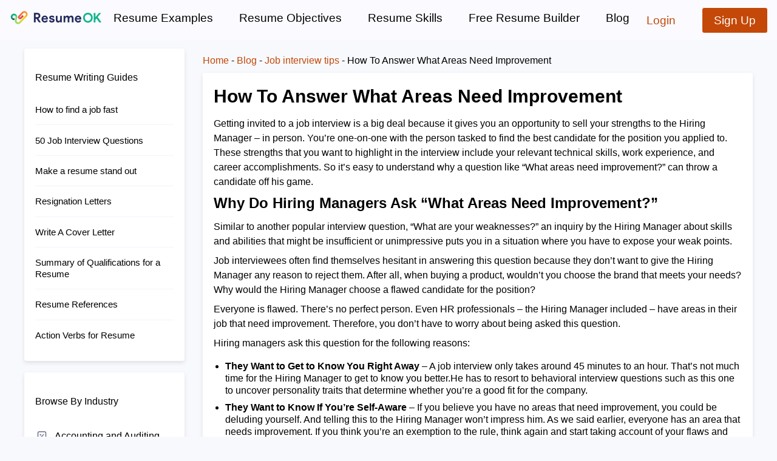

--- FILE ---
content_type: text/html; charset=UTF-8
request_url: https://www.resumeok.com/how-to-answer-what-areas-need-improvement/
body_size: 27719
content:
<!doctype html>
<html lang="en">
<head>
<meta charset="utf-8">
<meta http-equiv="X-UA-Compatible" content="IE=edge,chrome=1" />
<meta name="viewport" content="width=device-width, initial-scale=1" />

<style>
    section.hero {
    color: #000;
    }
</style>
<!-- <link rel="stylesheet" href="https://cdnjs.cloudflare.com/ajax/libs/animate.css/4.1.1/animate.min.css" /> -->

<!-- <link href="https://unpkg.com/aos@2.3.1/dist/aos.css" rel="stylesheet"> -->
<link data-minify="1" rel="stylesheet" type="text/css" href="https://www.resumeok.com/wp-content/cache/min/1/npm/slick-carousel@1.8.1/slick/slick.css?ver=1722974671"/>
<link rel="stylesheet" href="https://www.resumeok.com/wp-content/themes/resumeok/assets/css/styles.min.css?ver=0.01">
<meta name="theme-color" content="#4285f4">
<link rel="preload" href="https://www.resumeok.com/wp-content/plugins/rate-my-post/public/css/fonts/ratemypost.ttf" type="font/ttf" as="font" crossorigin="anonymous">
<!-- Search Engine Optimization by Rank Math PRO - https://rankmath.com/ -->
<title>How To Answer What Areas Need Improvement</title><link rel="preload" as="style" href="https://fonts.googleapis.com/css?family=Open%20Sans&#038;display=swap" /><link rel="stylesheet" href="https://fonts.googleapis.com/css?family=Open%20Sans&#038;display=swap" media="print" onload="this.media='all'" /><noscript><link rel="stylesheet" href="https://fonts.googleapis.com/css?family=Open%20Sans&#038;display=swap" /></noscript><link rel="preload" as="style" href="https://fonts.googleapis.com/css2?family=Bree+Serif&#038;family=Dancing+Script&#038;family=Lato&#038;family=Open+Sans&#038;family=Overpass&#038;family=Montserrat&#038;family=Quicksand&#038;family=Raleway&#038;family=Roboto&#038;family=Rubik&#038;family=Rufina&#038;family=Source+Serif+Pro&#038;family=Ubuntu&#038;family=Yellowtail&#038;display=swap" /><link rel="stylesheet" href="https://fonts.googleapis.com/css2?family=Bree+Serif&#038;family=Dancing+Script&#038;family=Lato&#038;family=Open+Sans&#038;family=Overpass&#038;family=Montserrat&#038;family=Quicksand&#038;family=Raleway&#038;family=Roboto&#038;family=Rubik&#038;family=Rufina&#038;family=Source+Serif+Pro&#038;family=Ubuntu&#038;family=Yellowtail&#038;display=swap" media="print" onload="this.media='all'" /><noscript><link rel="stylesheet" href="https://fonts.googleapis.com/css2?family=Bree+Serif&#038;family=Dancing+Script&#038;family=Lato&#038;family=Open+Sans&#038;family=Overpass&#038;family=Montserrat&#038;family=Quicksand&#038;family=Raleway&#038;family=Roboto&#038;family=Rubik&#038;family=Rufina&#038;family=Source+Serif+Pro&#038;family=Ubuntu&#038;family=Yellowtail&#038;display=swap" /></noscript>
<meta name="description" content="How to answer the job interview question &quot;What areas need improvement?&quot;. Discover what recruiters want to hear."/>
<meta name="robots" content="follow, index, max-snippet:-1, max-video-preview:-1, max-image-preview:large"/>
<link rel="canonical" href="https://www.resumeok.com/how-to-answer-what-areas-need-improvement/" />
<meta property="og:locale" content="en_US" />
<meta property="og:type" content="article" />
<meta property="og:title" content="How To Answer What Areas Need Improvement" />
<meta property="og:description" content="How to answer the job interview question &quot;What areas need improvement?&quot;. Discover what recruiters want to hear." />
<meta property="og:url" content="https://www.resumeok.com/how-to-answer-what-areas-need-improvement/" />
<meta property="og:site_name" content="ResumeOK" />
<meta property="article:tag" content="job interview questions" />
<meta property="article:section" content="Job interview tips" />
<meta property="og:updated_time" content="2023-03-23T20:48:23+00:00" />
<meta property="article:published_time" content="2023-03-23T20:48:23+00:00" />
<meta property="article:modified_time" content="2023-03-23T20:48:23+00:00" />
<meta name="twitter:card" content="summary_large_image" />
<meta name="twitter:title" content="How To Answer What Areas Need Improvement" />
<meta name="twitter:description" content="How to answer the job interview question &quot;What areas need improvement?&quot;. Discover what recruiters want to hear." />
<meta name="twitter:site" content="@resumeok" />
<meta name="twitter:creator" content="@resumeok" />
<script type="application/ld+json" class="rank-math-schema-pro">{"@context":"https://schema.org","@graph":[{"@type":"Person","@id":"https://www.resumeok.com/#organization","name":"Felix T. Web","sameAs":["https://www.resumeok.com/about-us/"],"logo":{"@type":"ImageObject","@id":"https://www.resumeok.com/#logo","url":"https://www.resumeok.com/wp-content/uploads/2021/06/resumeok-logo.png","contentUrl":"https://www.resumeok.com/wp-content/uploads/2021/06/resumeok-logo.png","caption":"ResumeOK","inLanguage":"en-US","width":"152","height":"34"},"image":{"@type":"ImageObject","@id":"https://secure.gravatar.com/avatar/84ba73b75cd9b4c08432c4c76008239e?s=96&amp;d=mm&amp;r=g","url":"https://secure.gravatar.com/avatar/84ba73b75cd9b4c08432c4c76008239e?s=96&amp;d=mm&amp;r=g","caption":"Felix T. Web","inLanguage":"en-US"}},{"@type":"WebSite","@id":"https://www.resumeok.com/#website","url":"https://www.resumeok.com","name":"ResumeOK","publisher":{"@id":"https://www.resumeok.com/#organization"},"inLanguage":"en-US"},{"@type":"BreadcrumbList","@id":"https://www.resumeok.com/how-to-answer-what-areas-need-improvement/#breadcrumb","itemListElement":[{"@type":"ListItem","position":"1","item":{"@id":"https://www.resumeok.com","name":"Home"}},{"@type":"ListItem","position":"2","item":{"@id":"https://www.resumeok.com/blog/","name":"Blog"}},{"@type":"ListItem","position":"3","item":{"@id":"https://www.resumeok.com/category/job-interview/","name":"Job interview tips"}},{"@type":"ListItem","position":"4","item":{"@id":"https://www.resumeok.com/how-to-answer-what-areas-need-improvement/","name":"How To Answer What Areas Need Improvement"}}]},{"@type":"WebPage","@id":"https://www.resumeok.com/how-to-answer-what-areas-need-improvement/#webpage","url":"https://www.resumeok.com/how-to-answer-what-areas-need-improvement/","name":"How To Answer What Areas Need Improvement","datePublished":"2023-03-23T20:48:23+00:00","dateModified":"2023-03-23T20:48:23+00:00","isPartOf":{"@id":"https://www.resumeok.com/#website"},"inLanguage":"en-US","breadcrumb":{"@id":"https://www.resumeok.com/how-to-answer-what-areas-need-improvement/#breadcrumb"}},{"@type":"Person","@id":"https://www.resumeok.com/author/admin/","name":"Felix T. Web","description":"I founded ResumeOK in 2011 to help people increase their chances of getting a better job. I am a career expert that has reviewed and written thousands of resumes. During my career, I found patterns that make a resume successful. Together with <a href=\"https://www.resumeok.com/about-us/\">our team</a>, we are sharing insights and knowledge in our <a href=\"https://www.resumeok.com/resume-examples/\">resume examples</a> and career articles.\r\n\r\n\r\nDo you have a question or need help? Just <a href=\"https://www.resumeok.com/contact-us/\">contact us here</a>.","url":"https://www.resumeok.com/author/admin/","image":{"@type":"ImageObject","@id":"https://secure.gravatar.com/avatar/84ba73b75cd9b4c08432c4c76008239e?s=96&amp;d=mm&amp;r=g","url":"https://secure.gravatar.com/avatar/84ba73b75cd9b4c08432c4c76008239e?s=96&amp;d=mm&amp;r=g","caption":"Felix T. Web","inLanguage":"en-US"},"sameAs":["https://www.resumeok.com/about-us/"]},{"@type":"BlogPosting","headline":"How To Answer What Areas Need Improvement","datePublished":"2023-03-23T20:48:23+00:00","dateModified":"2023-03-23T20:48:23+00:00","articleSection":"Job interview tips","author":{"@id":"https://www.resumeok.com/author/admin/","name":"Felix T. Web"},"publisher":{"@id":"https://www.resumeok.com/#organization"},"description":"How to answer the job interview question &quot;What areas need improvement?&quot;. Discover what recruiters want to hear.","name":"How To Answer What Areas Need Improvement","@id":"https://www.resumeok.com/how-to-answer-what-areas-need-improvement/#richSnippet","isPartOf":{"@id":"https://www.resumeok.com/how-to-answer-what-areas-need-improvement/#webpage"},"inLanguage":"en-US","mainEntityOfPage":{"@id":"https://www.resumeok.com/how-to-answer-what-areas-need-improvement/#webpage"}}]}</script>
<!-- /Rank Math WordPress SEO plugin -->

<style id='wp-emoji-styles-inline-css' type='text/css'>

	img.wp-smiley, img.emoji {
		display: inline !important;
		border: none !important;
		box-shadow: none !important;
		height: 1em !important;
		width: 1em !important;
		margin: 0 0.07em !important;
		vertical-align: -0.1em !important;
		background: none !important;
		padding: 0 !important;
	}
</style>
<style id='classic-theme-styles-inline-css' type='text/css'>
/*! This file is auto-generated */
.wp-block-button__link{color:#fff;background-color:#32373c;border-radius:9999px;box-shadow:none;text-decoration:none;padding:calc(.667em + 2px) calc(1.333em + 2px);font-size:1.125em}.wp-block-file__button{background:#32373c;color:#fff;text-decoration:none}
</style>
<style id='global-styles-inline-css' type='text/css'>
body{--wp--preset--color--black: #000000;--wp--preset--color--cyan-bluish-gray: #abb8c3;--wp--preset--color--white: #ffffff;--wp--preset--color--pale-pink: #f78da7;--wp--preset--color--vivid-red: #cf2e2e;--wp--preset--color--luminous-vivid-orange: #ff6900;--wp--preset--color--luminous-vivid-amber: #fcb900;--wp--preset--color--light-green-cyan: #7bdcb5;--wp--preset--color--vivid-green-cyan: #00d084;--wp--preset--color--pale-cyan-blue: #8ed1fc;--wp--preset--color--vivid-cyan-blue: #0693e3;--wp--preset--color--vivid-purple: #9b51e0;--wp--preset--gradient--vivid-cyan-blue-to-vivid-purple: linear-gradient(135deg,rgba(6,147,227,1) 0%,rgb(155,81,224) 100%);--wp--preset--gradient--light-green-cyan-to-vivid-green-cyan: linear-gradient(135deg,rgb(122,220,180) 0%,rgb(0,208,130) 100%);--wp--preset--gradient--luminous-vivid-amber-to-luminous-vivid-orange: linear-gradient(135deg,rgba(252,185,0,1) 0%,rgba(255,105,0,1) 100%);--wp--preset--gradient--luminous-vivid-orange-to-vivid-red: linear-gradient(135deg,rgba(255,105,0,1) 0%,rgb(207,46,46) 100%);--wp--preset--gradient--very-light-gray-to-cyan-bluish-gray: linear-gradient(135deg,rgb(238,238,238) 0%,rgb(169,184,195) 100%);--wp--preset--gradient--cool-to-warm-spectrum: linear-gradient(135deg,rgb(74,234,220) 0%,rgb(151,120,209) 20%,rgb(207,42,186) 40%,rgb(238,44,130) 60%,rgb(251,105,98) 80%,rgb(254,248,76) 100%);--wp--preset--gradient--blush-light-purple: linear-gradient(135deg,rgb(255,206,236) 0%,rgb(152,150,240) 100%);--wp--preset--gradient--blush-bordeaux: linear-gradient(135deg,rgb(254,205,165) 0%,rgb(254,45,45) 50%,rgb(107,0,62) 100%);--wp--preset--gradient--luminous-dusk: linear-gradient(135deg,rgb(255,203,112) 0%,rgb(199,81,192) 50%,rgb(65,88,208) 100%);--wp--preset--gradient--pale-ocean: linear-gradient(135deg,rgb(255,245,203) 0%,rgb(182,227,212) 50%,rgb(51,167,181) 100%);--wp--preset--gradient--electric-grass: linear-gradient(135deg,rgb(202,248,128) 0%,rgb(113,206,126) 100%);--wp--preset--gradient--midnight: linear-gradient(135deg,rgb(2,3,129) 0%,rgb(40,116,252) 100%);--wp--preset--font-size--small: 13px;--wp--preset--font-size--medium: 20px;--wp--preset--font-size--large: 36px;--wp--preset--font-size--x-large: 42px;--wp--preset--spacing--20: 0.44rem;--wp--preset--spacing--30: 0.67rem;--wp--preset--spacing--40: 1rem;--wp--preset--spacing--50: 1.5rem;--wp--preset--spacing--60: 2.25rem;--wp--preset--spacing--70: 3.38rem;--wp--preset--spacing--80: 5.06rem;--wp--preset--shadow--natural: 6px 6px 9px rgba(0, 0, 0, 0.2);--wp--preset--shadow--deep: 12px 12px 50px rgba(0, 0, 0, 0.4);--wp--preset--shadow--sharp: 6px 6px 0px rgba(0, 0, 0, 0.2);--wp--preset--shadow--outlined: 6px 6px 0px -3px rgba(255, 255, 255, 1), 6px 6px rgba(0, 0, 0, 1);--wp--preset--shadow--crisp: 6px 6px 0px rgba(0, 0, 0, 1);}:where(.is-layout-flex){gap: 0.5em;}:where(.is-layout-grid){gap: 0.5em;}body .is-layout-flow > .alignleft{float: left;margin-inline-start: 0;margin-inline-end: 2em;}body .is-layout-flow > .alignright{float: right;margin-inline-start: 2em;margin-inline-end: 0;}body .is-layout-flow > .aligncenter{margin-left: auto !important;margin-right: auto !important;}body .is-layout-constrained > .alignleft{float: left;margin-inline-start: 0;margin-inline-end: 2em;}body .is-layout-constrained > .alignright{float: right;margin-inline-start: 2em;margin-inline-end: 0;}body .is-layout-constrained > .aligncenter{margin-left: auto !important;margin-right: auto !important;}body .is-layout-constrained > :where(:not(.alignleft):not(.alignright):not(.alignfull)){max-width: var(--wp--style--global--content-size);margin-left: auto !important;margin-right: auto !important;}body .is-layout-constrained > .alignwide{max-width: var(--wp--style--global--wide-size);}body .is-layout-flex{display: flex;}body .is-layout-flex{flex-wrap: wrap;align-items: center;}body .is-layout-flex > *{margin: 0;}body .is-layout-grid{display: grid;}body .is-layout-grid > *{margin: 0;}:where(.wp-block-columns.is-layout-flex){gap: 2em;}:where(.wp-block-columns.is-layout-grid){gap: 2em;}:where(.wp-block-post-template.is-layout-flex){gap: 1.25em;}:where(.wp-block-post-template.is-layout-grid){gap: 1.25em;}.has-black-color{color: var(--wp--preset--color--black) !important;}.has-cyan-bluish-gray-color{color: var(--wp--preset--color--cyan-bluish-gray) !important;}.has-white-color{color: var(--wp--preset--color--white) !important;}.has-pale-pink-color{color: var(--wp--preset--color--pale-pink) !important;}.has-vivid-red-color{color: var(--wp--preset--color--vivid-red) !important;}.has-luminous-vivid-orange-color{color: var(--wp--preset--color--luminous-vivid-orange) !important;}.has-luminous-vivid-amber-color{color: var(--wp--preset--color--luminous-vivid-amber) !important;}.has-light-green-cyan-color{color: var(--wp--preset--color--light-green-cyan) !important;}.has-vivid-green-cyan-color{color: var(--wp--preset--color--vivid-green-cyan) !important;}.has-pale-cyan-blue-color{color: var(--wp--preset--color--pale-cyan-blue) !important;}.has-vivid-cyan-blue-color{color: var(--wp--preset--color--vivid-cyan-blue) !important;}.has-vivid-purple-color{color: var(--wp--preset--color--vivid-purple) !important;}.has-black-background-color{background-color: var(--wp--preset--color--black) !important;}.has-cyan-bluish-gray-background-color{background-color: var(--wp--preset--color--cyan-bluish-gray) !important;}.has-white-background-color{background-color: var(--wp--preset--color--white) !important;}.has-pale-pink-background-color{background-color: var(--wp--preset--color--pale-pink) !important;}.has-vivid-red-background-color{background-color: var(--wp--preset--color--vivid-red) !important;}.has-luminous-vivid-orange-background-color{background-color: var(--wp--preset--color--luminous-vivid-orange) !important;}.has-luminous-vivid-amber-background-color{background-color: var(--wp--preset--color--luminous-vivid-amber) !important;}.has-light-green-cyan-background-color{background-color: var(--wp--preset--color--light-green-cyan) !important;}.has-vivid-green-cyan-background-color{background-color: var(--wp--preset--color--vivid-green-cyan) !important;}.has-pale-cyan-blue-background-color{background-color: var(--wp--preset--color--pale-cyan-blue) !important;}.has-vivid-cyan-blue-background-color{background-color: var(--wp--preset--color--vivid-cyan-blue) !important;}.has-vivid-purple-background-color{background-color: var(--wp--preset--color--vivid-purple) !important;}.has-black-border-color{border-color: var(--wp--preset--color--black) !important;}.has-cyan-bluish-gray-border-color{border-color: var(--wp--preset--color--cyan-bluish-gray) !important;}.has-white-border-color{border-color: var(--wp--preset--color--white) !important;}.has-pale-pink-border-color{border-color: var(--wp--preset--color--pale-pink) !important;}.has-vivid-red-border-color{border-color: var(--wp--preset--color--vivid-red) !important;}.has-luminous-vivid-orange-border-color{border-color: var(--wp--preset--color--luminous-vivid-orange) !important;}.has-luminous-vivid-amber-border-color{border-color: var(--wp--preset--color--luminous-vivid-amber) !important;}.has-light-green-cyan-border-color{border-color: var(--wp--preset--color--light-green-cyan) !important;}.has-vivid-green-cyan-border-color{border-color: var(--wp--preset--color--vivid-green-cyan) !important;}.has-pale-cyan-blue-border-color{border-color: var(--wp--preset--color--pale-cyan-blue) !important;}.has-vivid-cyan-blue-border-color{border-color: var(--wp--preset--color--vivid-cyan-blue) !important;}.has-vivid-purple-border-color{border-color: var(--wp--preset--color--vivid-purple) !important;}.has-vivid-cyan-blue-to-vivid-purple-gradient-background{background: var(--wp--preset--gradient--vivid-cyan-blue-to-vivid-purple) !important;}.has-light-green-cyan-to-vivid-green-cyan-gradient-background{background: var(--wp--preset--gradient--light-green-cyan-to-vivid-green-cyan) !important;}.has-luminous-vivid-amber-to-luminous-vivid-orange-gradient-background{background: var(--wp--preset--gradient--luminous-vivid-amber-to-luminous-vivid-orange) !important;}.has-luminous-vivid-orange-to-vivid-red-gradient-background{background: var(--wp--preset--gradient--luminous-vivid-orange-to-vivid-red) !important;}.has-very-light-gray-to-cyan-bluish-gray-gradient-background{background: var(--wp--preset--gradient--very-light-gray-to-cyan-bluish-gray) !important;}.has-cool-to-warm-spectrum-gradient-background{background: var(--wp--preset--gradient--cool-to-warm-spectrum) !important;}.has-blush-light-purple-gradient-background{background: var(--wp--preset--gradient--blush-light-purple) !important;}.has-blush-bordeaux-gradient-background{background: var(--wp--preset--gradient--blush-bordeaux) !important;}.has-luminous-dusk-gradient-background{background: var(--wp--preset--gradient--luminous-dusk) !important;}.has-pale-ocean-gradient-background{background: var(--wp--preset--gradient--pale-ocean) !important;}.has-electric-grass-gradient-background{background: var(--wp--preset--gradient--electric-grass) !important;}.has-midnight-gradient-background{background: var(--wp--preset--gradient--midnight) !important;}.has-small-font-size{font-size: var(--wp--preset--font-size--small) !important;}.has-medium-font-size{font-size: var(--wp--preset--font-size--medium) !important;}.has-large-font-size{font-size: var(--wp--preset--font-size--large) !important;}.has-x-large-font-size{font-size: var(--wp--preset--font-size--x-large) !important;}
.wp-block-navigation a:where(:not(.wp-element-button)){color: inherit;}
:where(.wp-block-post-template.is-layout-flex){gap: 1.25em;}:where(.wp-block-post-template.is-layout-grid){gap: 1.25em;}
:where(.wp-block-columns.is-layout-flex){gap: 2em;}:where(.wp-block-columns.is-layout-grid){gap: 2em;}
.wp-block-pullquote{font-size: 1.5em;line-height: 1.6;}
</style>
<link data-minify="1" rel='stylesheet' id='rate-my-post-css' href='https://www.resumeok.com/wp-content/cache/min/1/wp-content/plugins/rate-my-post/public/css/rate-my-post.css?ver=1722974671' type='text/css' media='all' />
<link rel='stylesheet' id='resume-theme-style-css' href='https://www.resumeok.com/wp-content/themes/resumeok/style.css?ver=6.4.7' type='text/css' media='all' />
<link data-minify="1" rel='stylesheet' id='wpdreams-asl-basic-css' href='https://www.resumeok.com/wp-content/cache/min/1/wp-content/plugins/ajax-search-lite/css/style.basic.css?ver=1722974671' type='text/css' media='all' />
<style id='wpdreams-asl-basic-inline-css' type='text/css'>

					div[id*='ajaxsearchlitesettings'].searchsettings .asl_option_inner label {
						font-size: 0px !important;
						color: rgba(0, 0, 0, 0);
					}
					div[id*='ajaxsearchlitesettings'].searchsettings .asl_option_inner label:after {
						font-size: 11px !important;
						position: absolute;
						top: 0;
						left: 0;
						z-index: 1;
					}
					.asl_w_container {
						width: 100%;
						margin: 0px 0px 0px 0px;
						min-width: 200px;
					}
					div[id*='ajaxsearchlite'].asl_m {
						width: 100%;
					}
					div[id*='ajaxsearchliteres'].wpdreams_asl_results div.resdrg span.highlighted {
						font-weight: bold;
						color: rgba(217, 49, 43, 1);
						background-color: rgba(238, 238, 238, 1);
					}
					div[id*='ajaxsearchliteres'].wpdreams_asl_results .results img.asl_image {
						width: 70px;
						height: 70px;
						object-fit: cover;
					}
					div[id*='ajaxsearchlite'].asl_r .results {
						max-height: none;
					}
					div[id*='ajaxsearchlite'].asl_r {
						position: absolute;
					}
				
						div.asl_r.asl_w.vertical .results .item::after {
							display: block;
							position: absolute;
							bottom: 0;
							content: '';
							height: 1px;
							width: 100%;
							background: #D8D8D8;
						}
						div.asl_r.asl_w.vertical .results .item.asl_last_item::after {
							display: none;
						}
					
</style>
<link data-minify="1" rel='stylesheet' id='wpdreams-asl-instance-css' href='https://www.resumeok.com/wp-content/cache/min/1/wp-content/plugins/ajax-search-lite/css/style-underline.css?ver=1722974671' type='text/css' media='all' />
<style id='rocket-lazyload-inline-css' type='text/css'>
.rll-youtube-player{position:relative;padding-bottom:56.23%;height:0;overflow:hidden;max-width:100%;}.rll-youtube-player:focus-within{outline: 2px solid currentColor;outline-offset: 5px;}.rll-youtube-player iframe{position:absolute;top:0;left:0;width:100%;height:100%;z-index:100;background:0 0}.rll-youtube-player img{bottom:0;display:block;left:0;margin:auto;max-width:100%;width:100%;position:absolute;right:0;top:0;border:none;height:auto;-webkit-transition:.4s all;-moz-transition:.4s all;transition:.4s all}.rll-youtube-player img:hover{-webkit-filter:brightness(75%)}.rll-youtube-player .play{height:100%;width:100%;left:0;top:0;position:absolute;background:url(https://www.resumeok.com/wp-content/plugins/wp-rocket/assets/img/youtube.png) no-repeat center;background-color: transparent !important;cursor:pointer;border:none;}
</style>
<style type="text/css" id="simple-css-output">.author-box { padding: 3%; padding-bottom:10px; margin-top: 60px; font-size: 18px; background-color:#fff; display: -webkit-box; display: -ms-flexbox; display: flex; -webkit-box-align: center; -ms-flex-align: center; align-items: center; border-radius:5px; box-shadow:rgba(23,43,99,.14) 0 7px 28px !important;}.author-box .avatar { width: 1000px; height: auto; border-radius: 100%; margin-right: 30px;}h5.author-title { margin-bottom: 0.1em; font-weight: 600; }.author-description{ line-height:1.6em}.author-links a { margin-top:-1.5em; font-size: 2em; line-height: 2em; float: left;}@media (max-width: 600px) { .author-box { padding:20px; padding-bottom:0px; margin-top:100px; flex-direction: column; text-align: center; } .author-box .avatar { margin-right: 0; margin-bottom: 10px; width: 100%; margin-top: -35px; } .author-box .avatar img { max-width: 100px; } .author-links a { float:none; align-self:center; } .author-description{ margin-bottom:-1.1em; }}</style>				<link rel="preconnect" href="https://fonts.gstatic.com" crossorigin />
				
								
				<link rel="icon" href="https://www.resumeok.com/wp-content/uploads/2021/07/ResumeOK-logo_-icon_main-150x150.png" sizes="32x32" />
<link rel="icon" href="https://www.resumeok.com/wp-content/uploads/2021/07/ResumeOK-logo_-icon_main-300x300.png" sizes="192x192" />
<link rel="apple-touch-icon" href="https://www.resumeok.com/wp-content/uploads/2021/07/ResumeOK-logo_-icon_main-300x300.png" />
<meta name="msapplication-TileImage" content="https://www.resumeok.com/wp-content/uploads/2021/07/ResumeOK-logo_-icon_main-300x300.png" />
		<style type="text/css" id="wp-custom-css">
			.logo img {
	max-width: 152px;
}		</style>
		<noscript><style id="rocket-lazyload-nojs-css">.rll-youtube-player, [data-lazy-src]{display:none !important;}</style></noscript>	
    <!-- Google tag (gtag.js) -->
<script async src="https://www.googletagmanager.com/gtag/js?id=G-9GHP15FNQ3"></script>
<script>
  window.dataLayer = window.dataLayer || [];
  function gtag(){dataLayer.push(arguments);}
  gtag('js', new Date());

  gtag('config', 'G-9GHP15FNQ3');
</script>

</head>
<body class="post-template-default single single-post postid-22761 single-format-standard">
<header class="site-header" style="background-color:#fafaff">
    <div class="container">
        <div class="flex-row">
            <div class="left">
                                <a class="logo" href="https://www.resumeok.com">
                    <img width="152" height="34" src="data:image/svg+xml,%3Csvg%20xmlns='http://www.w3.org/2000/svg'%20viewBox='0%200%20152%2034'%3E%3C/svg%3E" alt="logo" data-lazy-src="https://www.resumeok.com/wp-content/uploads/2021/08/resumeok-logo-2021.png"><noscript><img width="152" height="34" src="https://www.resumeok.com/wp-content/uploads/2021/08/resumeok-logo-2021.png" alt="logo"></noscript>
                </a>
                
                <nav id="main-menu" class="mobile-hide menu-wrap">
                    <ul id="menu-main-menu" class=""><li id="menu-item-19535" class="menu-item menu-item-type-custom menu-item-object-custom menu-item-19535"><a href="https://www.resumeok.com/resume-examples/">Resume Examples</a></li>
<li id="menu-item-19538" class="menu-item menu-item-type-custom menu-item-object-custom menu-item-19538"><a href="https://www.resumeok.com/resume-objectives-summary/">Resume Objectives</a></li>
<li id="menu-item-19539" class="menu-item menu-item-type-custom menu-item-object-custom menu-item-19539"><a href="https://www.resumeok.com/resume-skills/">Resume Skills</a></li>
<li id="menu-item-20334" class="menu-item menu-item-type-custom menu-item-object-custom menu-item-20334"><a href="https://app.resumeok.com/choose-template">Free Resume Builder</a></li>
<li id="menu-item-19536" class="menu-item menu-item-type-custom menu-item-object-custom menu-item-19536"><a href="https://www.resumeok.com/blog/">Blog</a></li>
</ul>                </nav>
            </div> 

            <div class="right">
                <nav id="login-menu" class="mobile-hide menu-wrap">
                    <ul id="menu-account-menu" class=""><li id="menu-item-15711" class="menu-item menu-item-type-custom menu-item-object-custom menu-item-15711"><a href="https://app.resumeok.com/">Login</a></li>
<li id="menu-item-15712" class="menu-btn menu-item menu-item-type-custom menu-item-object-custom menu-item-15712"><a href="https://app.resumeok.com/sign-up">Sign Up</a></li>
</ul>                </nav>
            </div>

            <a class="menu-toggle js-open-menu mobile-show"><span></span></a>
        </div>
    </div>
    <div id="mobile-menu" class="mobile-show">
        <nav class="menu-wrap">
            <ul id="menu-main-menu-1" class=""><li class="menu-item menu-item-type-custom menu-item-object-custom menu-item-19535"><a href="https://www.resumeok.com/resume-examples/">Resume Examples</a></li>
<li class="menu-item menu-item-type-custom menu-item-object-custom menu-item-19538"><a href="https://www.resumeok.com/resume-objectives-summary/">Resume Objectives</a></li>
<li class="menu-item menu-item-type-custom menu-item-object-custom menu-item-19539"><a href="https://www.resumeok.com/resume-skills/">Resume Skills</a></li>
<li class="menu-item menu-item-type-custom menu-item-object-custom menu-item-20334"><a href="https://app.resumeok.com/choose-template">Free Resume Builder</a></li>
<li class="menu-item menu-item-type-custom menu-item-object-custom menu-item-19536"><a href="https://www.resumeok.com/blog/">Blog</a></li>
</ul>        </nav>

        <nav class="menu-wrap">
            <ul id="menu-account-menu-1" class=""><li class="menu-item menu-item-type-custom menu-item-object-custom menu-item-15711"><a href="https://app.resumeok.com/">Login</a></li>
<li class="menu-btn menu-item menu-item-type-custom menu-item-object-custom menu-item-15712"><a href="https://app.resumeok.com/sign-up">Sign Up</a></li>
</ul>        </nav>
    </div>
</header>

<div class="page-wrap">
    <div class="content post-content" style="font-size:16px;color:#000000;">
        <div class="container">
            <div class="flex-row">
                
    <div class="sidebar" id="post-sidebar">
        <div class="widget"><p class="widget-title">Resume Writing Guides</p><div class="menu-popular-posts-container"><ul id="menu-popular-posts" class="menu"><li id="menu-item-15720" class="menu-item menu-item-type-post_type menu-item-object-post menu-item-15720"><a href="https://www.resumeok.com/how-to-find-a-job-fast/">How to find a job fast</a></li>
<li id="menu-item-15721" class="menu-item menu-item-type-post_type menu-item-object-post menu-item-15721"><a href="https://www.resumeok.com/49-job-interview-questions-and-answers/">50 Job Interview Questions</a></li>
<li id="menu-item-15722" class="menu-item menu-item-type-post_type menu-item-object-post menu-item-15722"><a href="https://www.resumeok.com/10-smart-ways-to-make-a-resume-stand-out/">Make a resume stand out</a></li>
<li id="menu-item-15723" class="menu-item menu-item-type-post_type menu-item-object-post menu-item-15723"><a href="https://www.resumeok.com/resignation-letter-samples/">Resignation Letters</a></li>
<li id="menu-item-15724" class="menu-item menu-item-type-post_type menu-item-object-post menu-item-15724"><a href="https://www.resumeok.com/how-to-write-a-professional-cover-letter/">Write A Cover Letter</a></li>
<li id="menu-item-19533" class="menu-item menu-item-type-custom menu-item-object-custom menu-item-19533"><a href="https://www.resumeok.com/summary-of-qualifications-for-resume/">Summary of Qualifications for a Resume</a></li>
<li id="menu-item-19534" class="menu-item menu-item-type-custom menu-item-object-custom menu-item-19534"><a href="https://www.resumeok.com/how-to-list-references-on-a-resume/">Resume References</a></li>
<li id="menu-item-20690" class="menu-item menu-item-type-custom menu-item-object-custom menu-item-20690"><a href="https://www.resumeok.com/action-verbs-for-resume/">Action Verbs for Resume</a></li>
</ul></div></div><div class="widget"><p class='widget-title'>Browse By Industry</p>            <div class="categories-list">
                                    <a href="https://www.resumeok.com/resume-samples/accounting-auditing/" class="category-item">
                        <svg width="22" height="23" viewBox="0 0 22 23" fill="none" xmlns="http://www.w3.org/2000/svg">
<path d="M8.25 12.8364L13.75 7.33643" stroke="#677089" stroke-width="1.5" stroke-linecap="round" stroke-linejoin="round"/>
<path d="M8.70833 8.25309C8.96146 8.25309 9.16667 8.04789 9.16667 7.79476C9.16667 7.54163 8.96146 7.33643 8.70833 7.33643C8.4552 7.33643 8.25 7.54163 8.25 7.79476C8.25 8.04789 8.4552 8.25309 8.70833 8.25309Z" fill="#5C6783" stroke="#677089" stroke-width="1.5" stroke-linecap="round" stroke-linejoin="round"/>
<path d="M13.2923 12.8381C13.5454 12.8381 13.7507 12.6329 13.7507 12.3797C13.7507 12.1266 13.5454 11.9214 13.2923 11.9214C13.0392 11.9214 12.834 12.1266 12.834 12.3797C12.834 12.6329 13.0392 12.8381 13.2923 12.8381Z" fill="#5C6783" stroke="#677089" stroke-width="1.5" stroke-linecap="round" stroke-linejoin="round"/>
<path d="M4.58398 19.2539V4.58724C4.58398 4.10101 4.77714 3.63469 5.12096 3.29088C5.46477 2.94706 5.93109 2.75391 6.41732 2.75391H15.584C16.0702 2.75391 16.5365 2.94706 16.8803 3.29088C17.2242 3.63469 17.4173 4.10101 17.4173 4.58724V19.2539L14.6673 17.4206L12.834 19.2539L11.0007 17.4206L9.16732 19.2539L7.33398 17.4206L4.58398 19.2539Z" stroke="#677089" stroke-width="1.5" stroke-linecap="round" stroke-linejoin="round"/>
</svg>
                        <span>Accounting and Auditing</span>
                    </a>
                                    <a href="https://www.resumeok.com/resume-samples/administrative-clerical/" class="category-item">
                        <svg width="22" height="22" viewBox="0 0 22 22" fill="none" xmlns="http://www.w3.org/2000/svg">
<path d="M2.75 19.25H19.25" stroke="#677089" stroke-width="1.5" stroke-linecap="round" stroke-linejoin="round"/>
<path d="M8.25 7.33252H9.16667" stroke="#677089" stroke-width="1.5" stroke-linecap="round" stroke-linejoin="round"/>
<path d="M8.25 11H9.16667" stroke="#677089" stroke-width="1.5" stroke-linecap="round" stroke-linejoin="round"/>
<path d="M8.25 14.6675H9.16667" stroke="#677089" stroke-width="1.5" stroke-linecap="round" stroke-linejoin="round"/>
<path d="M12.834 7.33252H13.7507" stroke="#677089" stroke-width="1.5" stroke-linecap="round" stroke-linejoin="round"/>
<path d="M12.834 11H13.7507" stroke="#677089" stroke-width="1.5" stroke-linecap="round" stroke-linejoin="round"/>
<path d="M12.834 14.6675H13.7507" stroke="#677089" stroke-width="1.5" stroke-linecap="round" stroke-linejoin="round"/>
<path d="M4.58398 19.25V4.58333C4.58398 4.0971 4.77714 3.63079 5.12096 3.28697C5.46477 2.94315 5.93109 2.75 6.41732 2.75H15.584C16.0702 2.75 16.5365 2.94315 16.8803 3.28697C17.2242 3.63079 17.4173 4.0971 17.4173 4.58333V19.25" stroke="#677089" stroke-width="1.5" stroke-linecap="round" stroke-linejoin="round"/>
</svg>
                        <span>Administrative and Clerical</span>
                    </a>
                                    <a href="https://www.resumeok.com/resume-samples/animal-care/" class="category-item">
                        <svg width="22" height="22" viewBox="0 0 22 22" fill="none" xmlns="http://www.w3.org/2000/svg">
<path d="M13.7505 2.75C14.4798 2.75 15.1793 3.03973 15.695 3.55546C16.2107 4.07118 16.5005 4.77065 16.5005 5.5C16.9527 5.4999 17.398 5.61133 17.7968 5.82442C18.1957 6.03751 18.5359 6.34568 18.7872 6.72163C19.0386 7.09759 19.1933 7.52972 19.2377 7.97976C19.2822 8.4298 19.2149 8.88385 19.042 9.3017C18.869 9.71955 18.5957 10.0883 18.2462 10.3753C17.8967 10.6623 17.4819 10.8586 17.0383 10.947C16.5948 11.0354 16.1364 11.013 15.7036 10.8818C15.2708 10.7507 14.877 10.5148 14.5571 10.1952L10.1956 14.5567C10.5104 14.8717 10.744 15.2585 10.8762 15.6837C11.0085 16.109 11.0355 16.56 10.9549 16.998C10.8743 17.436 10.6886 17.8478 10.4136 18.1982C10.1387 18.5485 9.78276 18.8268 9.37648 19.0092C8.97019 19.1916 8.52569 19.2726 8.08119 19.2452C7.63669 19.2178 7.20549 19.0829 6.82466 18.852C6.44383 18.6212 6.12477 18.3012 5.89491 17.9198C5.66504 17.5384 5.53125 17.1068 5.50504 16.6623L5.50046 16.5L5.33913 16.4954C4.89439 16.4694 4.46265 16.3356 4.08104 16.1058C3.69942 15.8759 3.37937 15.5568 3.14841 15.1758C2.91746 14.7948 2.78251 14.3635 2.75518 13.9188C2.72785 13.4742 2.80896 13.0295 2.99153 12.6232C3.1741 12.2168 3.45266 11.8609 3.80325 11.586C4.15384 11.3111 4.56596 11.1255 5.00416 11.0452C5.44235 10.9649 5.8935 10.9922 6.3188 11.1249C6.74409 11.2575 7.13079 11.4915 7.44563 11.8067L11.8071 7.44517C11.4224 7.06068 11.1603 6.57073 11.054 6.03729C10.9478 5.50385 11.0021 4.95087 11.2101 4.4483C11.4181 3.94572 11.7705 3.51612 12.2227 3.21383C12.6749 2.91153 13.2065 2.75012 13.7505 2.75V2.75Z" stroke="#677089" stroke-width="1.5" stroke-linecap="round" stroke-linejoin="round"/>
</svg>
                        <span>Animal Care</span>
                    </a>
                                    <a href="https://www.resumeok.com/resume-samples/art-creative-design/" class="category-item">
                        <svg width="22" height="22" viewBox="0 0 22 22" fill="none" xmlns="http://www.w3.org/2000/svg">
<path d="M11 19.25C9.91659 19.25 8.8438 19.0366 7.84286 18.622C6.84193 18.2074 5.93245 17.5997 5.16637 16.8336C4.40029 16.0675 3.7926 15.1581 3.37799 14.1571C2.96339 13.1562 2.75 12.0834 2.75 11C2.75 9.91659 2.96339 8.8438 3.37799 7.84286C3.7926 6.84193 4.40029 5.93245 5.16637 5.16637C5.93245 4.40029 6.84193 3.7926 7.84286 3.37799C8.8438 2.96339 9.91659 2.75 11 2.75C13.188 2.75 15.2865 3.52262 16.8336 4.89788C18.3808 6.27315 19.25 8.13841 19.25 10.0833C19.25 11.0558 18.8154 11.9884 18.0418 12.6761C17.2682 13.3637 16.219 13.75 15.125 13.75H12.8333C12.4244 13.7434 12.025 13.8738 11.6986 14.1203C11.3723 14.3669 11.1378 14.7155 11.0324 15.1107C10.927 15.5059 10.9568 15.925 11.117 16.3013C11.2772 16.6777 11.5587 16.9896 11.9167 17.1875C12.0997 17.3564 12.2252 17.5784 12.2756 17.8223C12.3259 18.0661 12.2986 18.3197 12.1975 18.5473C12.0964 18.7748 11.9265 18.965 11.7117 19.0911C11.4969 19.2171 11.248 19.2727 11 19.25" stroke="#677089" stroke-width="1.5" stroke-linecap="round" stroke-linejoin="round"/>
<path d="M6.87435 10.0841C7.12748 10.0841 7.33268 9.87894 7.33268 9.62581C7.33268 9.37268 7.12748 9.16748 6.87435 9.16748C6.62122 9.16748 6.41602 9.37268 6.41602 9.62581C6.41602 9.87894 6.62122 10.0841 6.87435 10.0841Z" fill="#677089" stroke="#677089" stroke-width="1.5" stroke-linecap="round" stroke-linejoin="round"/>
<path d="M10.9993 7.33415C11.2525 7.33415 11.4577 7.12894 11.4577 6.87581C11.4577 6.62268 11.2525 6.41748 10.9993 6.41748C10.7462 6.41748 10.541 6.62268 10.541 6.87581C10.541 7.12894 10.7462 7.33415 10.9993 7.33415Z" fill="#677089" stroke="#677089" stroke-width="1.5" stroke-linecap="round" stroke-linejoin="round"/>
<path d="M15.1243 10.0841C15.3775 10.0841 15.5827 9.87894 15.5827 9.62581C15.5827 9.37268 15.3775 9.16748 15.1243 9.16748C14.8712 9.16748 14.666 9.37268 14.666 9.62581C14.666 9.87894 14.8712 10.0841 15.1243 10.0841Z" fill="#677089" stroke="#677089" stroke-width="1.5" stroke-linecap="round" stroke-linejoin="round"/>
</svg>
                        <span>Art, Creative and Design</span>
                    </a>
                                    <a href="https://www.resumeok.com/resume-samples/business-sales/" class="category-item">
                        <svg width="22" height="22" viewBox="0 0 22 22" fill="none" xmlns="http://www.w3.org/2000/svg">
<path d="M11.8198 8.25H10.1789C9.61951 8.25 9.16602 8.7035 9.16602 9.26292V18.2371C9.16602 18.7965 9.61951 19.25 10.1789 19.25H11.8198C12.3792 19.25 12.8327 18.7965 12.8327 18.2371V9.26292C12.8327 8.7035 12.3792 8.25 11.8198 8.25Z" stroke="#677089" stroke-width="1.5" stroke-linecap="round" stroke-linejoin="round"/>
<path d="M18.2377 2.75H16.5969C16.0375 2.75 15.584 3.2035 15.584 3.76292V18.2371C15.584 18.7965 16.0375 19.25 16.5969 19.25H18.2377C18.7972 19.25 19.2507 18.7965 19.2507 18.2371V3.76292C19.2507 3.2035 18.7972 2.75 18.2377 2.75Z" stroke="#677089" stroke-width="1.5" stroke-linecap="round" stroke-linejoin="round"/>
<path d="M4.58333 19.2492C5.59586 19.2492 6.41667 18.4284 6.41667 17.4159C6.41667 16.4033 5.59586 15.5825 4.58333 15.5825C3.57081 15.5825 2.75 16.4033 2.75 17.4159C2.75 18.4284 3.57081 19.2492 4.58333 19.2492Z" stroke="#677089" stroke-width="1.5" stroke-linecap="round" stroke-linejoin="round"/>
</svg>
                        <span>Business and Sales</span>
                    </a>
                                    <a href="https://www.resumeok.com/resume-samples/business-strategy-analysis/" class="category-item">
                        <svg width="22" height="23" viewBox="0 0 22 23" fill="none" xmlns="http://www.w3.org/2000/svg">
<path d="M8.25065 4.58643H6.41732C5.93109 4.58643 5.46477 4.77958 5.12096 5.1234C4.77714 5.46721 4.58398 5.93353 4.58398 6.41976V17.4198C4.58398 17.906 4.77714 18.3723 5.12096 18.7161C5.46477 19.0599 5.93109 19.2531 6.41732 19.2531H15.584C16.0702 19.2531 16.5365 19.0599 16.8803 18.7161C17.2242 18.3723 17.4173 17.906 17.4173 17.4198V6.41976C17.4173 5.93353 17.2242 5.46721 16.8803 5.1234C16.5365 4.77958 16.0702 4.58643 15.584 4.58643H13.7507" stroke="#677089" stroke-width="1.5" stroke-linecap="round" stroke-linejoin="round"/>
<path d="M11.9167 2.75391H10.0833C9.07081 2.75391 8.25 3.57472 8.25 4.58724C8.25 5.59976 9.07081 6.42057 10.0833 6.42057H11.9167C12.9292 6.42057 13.75 5.59976 13.75 4.58724C13.75 3.57472 12.9292 2.75391 11.9167 2.75391Z" stroke="#677089" stroke-width="1.5" stroke-linecap="round" stroke-linejoin="round"/>
<path d="M8.25 15.5872V11.0039" stroke="#677089" stroke-width="1.5" stroke-linecap="round" stroke-linejoin="round"/>
<path d="M11 15.5881V14.6714" stroke="#677089" stroke-width="1.5" stroke-linecap="round" stroke-linejoin="round"/>
<path d="M13.75 15.5864V12.8364" stroke="#677089" stroke-width="1.5" stroke-linecap="round" stroke-linejoin="round"/>
</svg>
                        <span>Business Strategy and Analysis</span>
                    </a>
                                    <a href="https://www.resumeok.com/resume-samples/construction-building/" class="category-item">
                        <svg width="22" height="23" viewBox="0 0 22 23" fill="none" xmlns="http://www.w3.org/2000/svg">
<path d="M2.75 19.7305H19.25" stroke="#677089" stroke-width="1.5" stroke-linecap="round" stroke-linejoin="round"/>
<path d="M4.58398 19.7305V6.89714L11.9173 3.23047V19.7305" stroke="#677089" stroke-width="1.5" stroke-linecap="round" stroke-linejoin="round"/>
<path d="M17.416 19.7313V10.5646L11.916 6.89795" stroke="#677089" stroke-width="1.5" stroke-linecap="round" stroke-linejoin="round"/>
<path d="M8.25 8.73047V8.73964" stroke="#677089" stroke-width="1.5" stroke-linecap="round" stroke-linejoin="round"/>
<path d="M8.25 11.4805V11.4896" stroke="#677089" stroke-width="1.5" stroke-linecap="round" stroke-linejoin="round"/>
<path d="M8.25 14.2305V14.2396" stroke="#677089" stroke-width="1.5" stroke-linecap="round" stroke-linejoin="round"/>
<path d="M8.25 16.9805V16.9896" stroke="#677089" stroke-width="1.5" stroke-linecap="round" stroke-linejoin="round"/>
</svg>
                        <span>Construction &amp; Building</span>
                    </a>
                                    <a href="https://www.resumeok.com/resume-samples/education/" class="category-item">
                        <svg width="22" height="22" viewBox="0 0 22 22" fill="none" xmlns="http://www.w3.org/2000/svg">
<path d="M20.1673 8.24919L11.0007 4.58252L1.83398 8.24919L11.0007 11.9159L20.1673 8.24919ZM20.1673 8.24919V13.7492" stroke="#677089" stroke-width="1.5" stroke-linecap="round" stroke-linejoin="round"/>
<path d="M5.5 9.71631V14.6663C5.5 15.3957 6.07946 16.0951 7.11091 16.6109C8.14236 17.1266 9.54131 17.4163 11 17.4163C12.4587 17.4163 13.8576 17.1266 14.8891 16.6109C15.9205 16.0951 16.5 15.3957 16.5 14.6663V9.71631" stroke="#677089" stroke-width="1.5" stroke-linecap="round" stroke-linejoin="round"/>
</svg>
                        <span>Education and Childcare</span>
                    </a>
                                    <a href="https://www.resumeok.com/resume-samples/engineering/" class="category-item">
                        <svg width="22" height="23" viewBox="0 0 22 23" fill="none" xmlns="http://www.w3.org/2000/svg">
<path d="M9.46458 4.43772C9.85508 2.82805 12.1449 2.82805 12.5354 4.43772C12.594 4.67953 12.7089 4.9041 12.8707 5.09314C13.0324 5.28217 13.2366 5.43034 13.4664 5.52557C13.6963 5.6208 13.9454 5.66042 14.1935 5.64118C14.4415 5.62195 14.6816 5.54441 14.894 5.41489C16.3084 4.55322 17.9282 6.17205 17.0665 7.58739C16.9372 7.79974 16.8597 8.03961 16.8406 8.28751C16.8214 8.53541 16.8609 8.78434 16.9561 9.01407C17.0512 9.24379 17.1992 9.44783 17.388 9.6096C17.5768 9.77137 17.8012 9.8863 18.0428 9.94505C19.6524 10.3356 19.6524 12.6254 18.0428 13.0159C17.8009 13.0745 17.5764 13.1893 17.3873 13.3511C17.1983 13.5129 17.0501 13.717 16.9549 13.9469C16.8597 14.1768 16.8201 14.4259 16.8393 14.6739C16.8585 14.922 16.9361 15.162 17.0656 15.3745C17.9273 16.7889 16.3084 18.4086 14.8931 17.547C14.6807 17.4176 14.4409 17.3402 14.193 17.321C13.9451 17.3018 13.6961 17.3414 13.4664 17.4365C13.2367 17.5317 13.0326 17.6796 12.8709 17.8685C12.7091 18.0573 12.5942 18.2816 12.5354 18.5232C12.1449 20.1329 9.85508 20.1329 9.46458 18.5232C9.40599 18.2814 9.29113 18.0568 9.12935 17.8678C8.96757 17.6788 8.76344 17.5306 8.53357 17.4354C8.3037 17.3401 8.0546 17.3005 7.80653 17.3198C7.55846 17.339 7.31844 17.4165 7.106 17.5461C5.69158 18.4077 4.07183 16.7889 4.9335 15.3736C5.06284 15.1612 5.14025 14.9213 5.15944 14.6734C5.17863 14.4255 5.13906 14.1766 5.04393 13.9469C4.94881 13.7171 4.80082 13.5131 4.612 13.3513C4.42318 13.1896 4.19885 13.0746 3.95725 13.0159C2.34758 12.6254 2.34758 10.3356 3.95725 9.94505C4.19907 9.88646 4.42363 9.7716 4.61267 9.60982C4.8017 9.44804 4.94987 9.2439 5.0451 9.01404C5.14033 8.78417 5.17995 8.53507 5.16071 8.287C5.14148 8.03893 5.06394 7.79891 4.93442 7.58647C4.07275 6.17205 5.69158 4.5523 7.10692 5.41397C8.02358 5.9713 9.21158 5.47814 9.46458 4.43772Z" stroke="#677089" stroke-width="1.5" stroke-linecap="round" stroke-linejoin="round"/>
<path d="M11 14.2305C12.5188 14.2305 13.75 12.9993 13.75 11.4805C13.75 9.96169 12.5188 8.73047 11 8.73047C9.48122 8.73047 8.25 9.96169 8.25 11.4805C8.25 12.9993 9.48122 14.2305 11 14.2305Z" stroke="#677089" stroke-width="1.5" stroke-linecap="round" stroke-linejoin="round"/>
</svg>
                        <span>Engineering and Mechanics</span>
                    </a>
                                    <a href="https://www.resumeok.com/resume-samples/fashion-beauty/" class="category-item">
                        <svg width="22" height="22" viewBox="0 0 22 22" fill="none" xmlns="http://www.w3.org/2000/svg">
<path d="M13.75 3.66748L19.25 5.50081V10.0841H16.5V17.4175C16.5 17.6606 16.4034 17.8938 16.2315 18.0657C16.0596 18.2376 15.8264 18.3341 15.5833 18.3341H6.41667C6.17355 18.3341 5.94039 18.2376 5.76849 18.0657C5.59658 17.8938 5.5 17.6606 5.5 17.4175V10.0841H2.75V5.50081L8.25 3.66748C8.25 4.39683 8.53973 5.0963 9.05546 5.61202C9.57118 6.12775 10.2707 6.41748 11 6.41748C11.7293 6.41748 12.4288 6.12775 12.9445 5.61202C13.4603 5.0963 13.75 4.39683 13.75 3.66748Z" stroke="#677089" stroke-width="1.5" stroke-linecap="round" stroke-linejoin="round"/>
</svg>
                        <span>Fashion and Beauty</span>
                    </a>
                                    <a href="https://www.resumeok.com/resume-samples/finance-resumes/" class="category-item">
                                                <span>Finance Resumes</span>
                    </a>
                                    <a href="https://www.resumeok.com/resume-samples/fitness-sport/" class="category-item">
                        <svg width="22" height="22" viewBox="0 0 22 22" fill="none" xmlns="http://www.w3.org/2000/svg">
<path d="M4.58398 19.25C6.10277 19.25 7.33398 18.0188 7.33398 16.5C7.33398 14.9812 6.10277 13.75 4.58398 13.75C3.0652 13.75 1.83398 14.9812 1.83398 16.5C1.83398 18.0188 3.0652 19.25 4.58398 19.25Z" stroke="#677089" stroke-width="1.5" stroke-linecap="round" stroke-linejoin="round"/>
<path d="M17.416 19.25C18.9348 19.25 20.166 18.0188 20.166 16.5C20.166 14.9812 18.9348 13.75 17.416 13.75C15.8972 13.75 14.666 14.9812 14.666 16.5C14.666 18.0188 15.8972 19.25 17.416 19.25Z" stroke="#677089" stroke-width="1.5" stroke-linecap="round" stroke-linejoin="round"/>
<path d="M11 17.4159V13.7492L8.25 10.9992L12.8333 7.33252L14.6667 10.0825H17.4167" stroke="#677089" stroke-width="1.5" stroke-linecap="round" stroke-linejoin="round"/>
<path d="M15.5827 5.50081C16.0889 5.50081 16.4993 5.09041 16.4993 4.58415C16.4993 4.07789 16.0889 3.66748 15.5827 3.66748C15.0764 3.66748 14.666 4.07789 14.666 4.58415C14.666 5.09041 15.0764 5.50081 15.5827 5.50081Z" stroke="#677089" stroke-width="1.5" stroke-linecap="round" stroke-linejoin="round"/>
</svg>
                        <span>Fitness and Sport</span>
                    </a>
                                    <a href="https://www.resumeok.com/resume-samples/food-drink/" class="category-item">
                        <svg width="22" height="22" viewBox="0 0 22 22" fill="none" xmlns="http://www.w3.org/2000/svg">
<path d="M16.182 6.1832C14.5166 5.79727 12.7502 6.16836 11.7922 7.10352C11.7437 7.15176 11.6871 7.19629 11.6264 7.2334C11.8407 5.2666 13.6516 3.72656 15.8506 3.72656C16.1861 3.72656 16.4569 3.47793 16.4569 3.16992C16.4569 2.86191 16.1861 2.61328 15.8506 2.61328C14.0841 2.61328 12.5117 3.38887 11.5133 4.5875C11.105 2.8248 9.39916 1.5 7.36187 1.5H4.93653C4.60102 1.5 4.33019 1.74863 4.33019 2.05664C4.33019 4.20527 6.23408 5.95312 8.57454 5.95312H10.7048C10.5472 6.36504 10.4421 6.80293 10.4057 7.25566C10.3329 7.21113 10.2642 7.16289 10.2036 7.10352C9.193 6.12012 7.54781 5.73418 5.90666 6.10156C4.14829 6.49121 2.80222 7.66758 2.30503 9.24844C1.86847 10.6438 1.79166 12.3508 2.09483 13.9316C2.42225 15.6387 3.14986 17.2529 4.14425 18.4701C5.2114 19.7801 6.48066 20.5 7.72567 20.5C8.22287 20.5 8.69985 20.3887 9.1445 20.166C9.7185 19.8803 10.3612 19.7281 10.9999 19.7281C11.6386 19.7281 12.2813 19.8803 12.8553 20.1623C13.2999 20.385 13.7769 20.4963 14.2741 20.4963C15.5151 20.4963 16.7884 19.7764 17.8555 18.4664C18.8499 17.2529 19.5775 15.6387 19.9049 13.9316C20.196 12.4064 20.1353 10.7514 19.7352 9.38574C19.2582 7.76406 17.9647 6.59512 16.182 6.1832ZM8.38051 4.60977C7.03445 4.60977 5.90666 3.74883 5.64392 2.61328H7.26081C8.60688 2.61328 9.73466 3.47422 9.99741 4.60977H8.38051ZM18.3325 13.7127C18.0496 15.1785 17.4351 16.5516 16.5984 17.5795C15.8182 18.5369 14.9128 19.0861 14.1165 19.0861C13.8375 19.0861 13.5667 19.023 13.3161 18.8969C12.6006 18.5406 11.8002 18.3551 11.0039 18.3551C10.2036 18.3551 9.40724 18.5443 8.69177 18.8969C8.44115 19.023 8.17032 19.0861 7.8914 19.0861C7.09508 19.0861 6.18962 18.5369 5.40947 17.5795C4.57272 16.5516 3.95426 15.1785 3.67535 13.7127C3.42069 12.3805 3.48536 10.8961 3.84916 9.73457C4.20892 8.58418 5.15481 7.76406 6.44024 7.47832C7.58015 7.22598 8.74836 7.48203 9.41533 8.13145C9.82764 8.53223 10.4057 8.7623 11.008 8.7623C11.6103 8.7623 12.1883 8.53223 12.6006 8.13145C13.2272 7.52285 14.4843 7.28535 15.6565 7.55625C16.4084 7.73066 17.7383 8.25762 18.2032 9.84961C18.5265 10.9852 18.5791 12.4287 18.3325 13.7127Z" fill="#5C6783"/>
</svg>
                        <span>Food &amp; Drink</span>
                    </a>
                                    <a href="https://www.resumeok.com/resume-samples/general/" class="category-item">
                                                <span>General</span>
                    </a>
                                    <a href="https://www.resumeok.com/resume-samples/health-therapy/" class="category-item">
                        <svg width="22" height="22" viewBox="0 0 22 22" fill="none" xmlns="http://www.w3.org/2000/svg">
<path d="M11.9157 2.75C12.1589 2.75 12.392 2.84658 12.5639 3.01849C12.7358 3.19039 12.8324 3.42355 12.8324 3.66667V7.82375L16.4331 5.74567C16.6436 5.62411 16.8938 5.59117 17.1286 5.65409C17.3635 5.71701 17.5637 5.87063 17.6852 6.08117L18.6019 7.66883C18.7235 7.87937 18.7564 8.12957 18.6935 8.3644C18.6306 8.59922 18.4769 8.79944 18.2664 8.921L14.6667 11L18.2664 13.0799C18.4769 13.2015 18.6306 13.4017 18.6935 13.6365C18.7564 13.8713 18.7235 14.1215 18.6019 14.3321L17.6852 15.9198C17.5637 16.1303 17.3635 16.2839 17.1286 16.3468C16.8938 16.4097 16.6436 16.3768 16.4331 16.2553L12.8324 14.1753V18.3333C12.8324 18.5764 12.7358 18.8096 12.5639 18.9815C12.392 19.1534 12.1589 19.25 11.9157 19.25H10.0824C9.8393 19.25 9.60614 19.1534 9.43423 18.9815C9.26232 18.8096 9.16575 18.5764 9.16575 18.3333V14.1753L5.56508 16.2543C5.35454 16.3759 5.10434 16.4088 4.86951 16.3459C4.63469 16.283 4.43447 16.1294 4.31291 15.9188L3.39625 14.3312C3.27469 14.1206 3.24175 13.8704 3.30467 13.6356C3.36759 13.4008 3.52121 13.2006 3.73175 13.079L7.3315 11L3.73175 8.921C3.52121 8.79944 3.36759 8.59922 3.30467 8.3644C3.24175 8.12957 3.27469 7.87937 3.39625 7.66883L4.31291 6.08117C4.43447 5.87063 4.63469 5.71701 4.86951 5.65409C5.10434 5.59117 5.35454 5.62411 5.56508 5.74567L9.16575 7.82375V3.66667C9.16575 3.42355 9.26232 3.19039 9.43423 3.01849C9.60614 2.84658 9.8393 2.75 10.0824 2.75H11.9157Z" stroke="#677089" stroke-width="1.5" stroke-linecap="round" stroke-linejoin="round"/>
</svg>
                        <span>Health Therapy</span>
                    </a>
                                    <a href="https://www.resumeok.com/resume-samples/hospitality/" class="category-item">
                        <svg width="22" height="22" viewBox="0 0 22 22" fill="none" xmlns="http://www.w3.org/2000/svg">
<path d="M19.25 16.5008V9.16748C19.25 8.68125 19.0568 8.21494 18.713 7.87112C18.3692 7.5273 17.9029 7.33415 17.4167 7.33415H10.0833V12.8341M2.75 6.41748V16.5008V6.41748ZM2.75 12.8341H19.25H2.75Z" stroke="#677089" stroke-width="1.5" stroke-linecap="round" stroke-linejoin="round"/>
<path d="M6.41667 10.0833C6.92293 10.0833 7.33333 9.67293 7.33333 9.16667C7.33333 8.66041 6.92293 8.25 6.41667 8.25C5.91041 8.25 5.5 8.66041 5.5 9.16667C5.5 9.67293 5.91041 10.0833 6.41667 10.0833Z" stroke="#677089" stroke-width="1.5" stroke-linecap="round" stroke-linejoin="round"/>
</svg>
                        <span>Hospitality</span>
                    </a>
                                    <a href="https://www.resumeok.com/resume-samples/human-resources/" class="category-item">
                        <svg width="22" height="22" viewBox="0 0 22 22" fill="none" xmlns="http://www.w3.org/2000/svg">
<path d="M8.25065 10.0833C10.2757 10.0833 11.9173 8.44171 11.9173 6.41667C11.9173 4.39162 10.2757 2.75 8.25065 2.75C6.22561 2.75 4.58398 4.39162 4.58398 6.41667C4.58398 8.44171 6.22561 10.0833 8.25065 10.0833Z" stroke="#677089" stroke-width="1.5" stroke-linecap="round" stroke-linejoin="round"/>
<path d="M2.75 19.25V17.4167C2.75 16.4442 3.13631 15.5116 3.82394 14.8239C4.51158 14.1363 5.44421 13.75 6.41667 13.75H10.0833C11.0558 13.75 11.9884 14.1363 12.6761 14.8239C13.3637 15.5116 13.75 16.4442 13.75 17.4167V19.25" stroke="#677089" stroke-width="1.5" stroke-linecap="round" stroke-linejoin="round"/>
<path d="M14.666 2.86914C15.4547 3.07108 16.1538 3.52978 16.653 4.17293C17.1522 4.81607 17.4232 5.60707 17.4232 6.42122C17.4232 7.23538 17.1522 8.02638 16.653 8.66952C16.1538 9.31266 15.4547 9.77137 14.666 9.97331" stroke="#677089" stroke-width="1.5" stroke-linecap="round" stroke-linejoin="round"/>
<path d="M19.25 19.2507V17.4174C19.2453 16.6081 18.9731 15.8231 18.4757 15.1847C17.9782 14.5464 17.2836 14.0905 16.5 13.8882" stroke="#677089" stroke-width="1.5" stroke-linecap="round" stroke-linejoin="round"/>
</svg>
                        <span>Human Resources</span>
                    </a>
                                    <a href="https://www.resumeok.com/resume-samples/information-technology/" class="category-item">
                        <svg width="22" height="23" viewBox="0 0 22 23" fill="none" xmlns="http://www.w3.org/2000/svg">
<path d="M2.75 4.58643H8.25V17.4198H2.75V4.58643Z" stroke="#677089" stroke-width="1.5" stroke-linecap="round" stroke-linejoin="round"/>
<path d="M11 8.25391H20.1667V14.6706H11V8.25391Z" stroke="#677089" stroke-width="1.5" stroke-linecap="round" stroke-linejoin="round"/>
<path d="M12.834 17.4214H18.334" stroke="#677089" stroke-width="1.5" stroke-linecap="round" stroke-linejoin="round"/>
<path d="M15.584 14.6714V17.4214" stroke="#677089" stroke-width="1.5" stroke-linecap="round" stroke-linejoin="round"/>
<path d="M5.5 11.9214V11.9306" stroke="#677089" stroke-width="1.5" stroke-linecap="round" stroke-linejoin="round"/>
<path d="M5.5 14.6714V14.6806" stroke="#677089" stroke-width="1.5" stroke-linecap="round" stroke-linejoin="round"/>
</svg>
                        <span>Information Technology</span>
                    </a>
                                    <a href="https://www.resumeok.com/resume-samples/it-developers/" class="category-item">
                                                <span>IT Developers</span>
                    </a>
                                    <a href="https://www.resumeok.com/resume-samples/law-enforcement-military-security/" class="category-item">
                        <svg width="22" height="23" viewBox="0 0 22 23" fill="none" xmlns="http://www.w3.org/2000/svg">
<path d="M10.9999 2.75391C13.1411 4.64827 15.9357 5.63459 18.7916 5.50391C19.2074 6.91834 19.3346 8.40192 19.1657 9.86649C18.9968 11.3311 18.5352 12.7467 17.8084 14.0294C17.0815 15.312 16.1043 16.4355 14.9347 17.333C13.7651 18.2305 12.427 18.8838 10.9999 19.2539C9.57287 18.8838 8.23479 18.2305 7.06518 17.333C5.89557 16.4355 4.91831 15.312 4.19148 14.0294C3.46464 12.7467 3.00305 11.3311 2.83415 9.86649C2.66525 8.40192 2.79247 6.91834 3.20826 5.50391C6.06416 5.63459 8.85875 4.64827 10.9999 2.75391" stroke="#677089" stroke-width="1.5" stroke-linecap="round" stroke-linejoin="round"/>
</svg>
                        <span>Law Enforcement, Military and Security</span>
                    </a>
                                    <a href="https://www.resumeok.com/resume-samples/legal-law/" class="category-item">
                        <svg width="22" height="22" viewBox="0 0 22 22" fill="none" xmlns="http://www.w3.org/2000/svg">
<path d="M2.75 19.25H19.25" stroke="#677089" stroke-width="1.54" stroke-linecap="round" stroke-linejoin="round"/>
<path d="M2.75 9.16748H19.25" stroke="#677089" stroke-width="1.54" stroke-linecap="round" stroke-linejoin="round"/>
<path d="M4.58398 5.5L11.0007 2.75L17.4173 5.5" stroke="#677089" stroke-width="1.54" stroke-linecap="round" stroke-linejoin="round"/>
<path d="M3.66602 9.16748V19.2508" stroke="#677089" stroke-width="1.54" stroke-linecap="round" stroke-linejoin="round"/>
<path d="M18.334 9.16748V19.2508" stroke="#677089" stroke-width="1.54" stroke-linecap="round" stroke-linejoin="round"/>
<path d="M7.33398 12.8325V15.5825" stroke="#677089" stroke-width="1.54" stroke-linecap="round" stroke-linejoin="round"/>
<path d="M11 12.8325V15.5825" stroke="#677089" stroke-width="1.54" stroke-linecap="round" stroke-linejoin="round"/>
<path d="M14.666 12.8325V15.5825" stroke="#677089" stroke-width="1.54" stroke-linecap="round" stroke-linejoin="round"/>
</svg>
                        <span>Legal and Law</span>
                    </a>
                                    <a href="https://www.resumeok.com/resume-samples/logistics-transportation/" class="category-item">
                        <svg width="22" height="22" viewBox="0 0 22 22" fill="none" xmlns="http://www.w3.org/2000/svg">
<path d="M11.9167 15.5825V4.58252H3.66667C3.42355 4.58252 3.19039 4.6791 3.01849 4.85101C2.84658 5.02291 2.75 5.25607 2.75 5.49919V15.5825H4.58333H11.9167ZM11.9167 15.5825V10.0825H19.25M11.9167 15.5825H17.4167H19.25V10.0825M8.25 15.5825H13.75M19.25 10.0825L16.5 5.49919H11.9167" stroke="#677089" stroke-width="1.5" stroke-linecap="round" stroke-linejoin="round"/>
<path d="M6.41537 17.4167C7.42789 17.4167 8.2487 16.5959 8.2487 15.5833C8.2487 14.5708 7.42789 13.75 6.41537 13.75C5.40284 13.75 4.58203 14.5708 4.58203 15.5833C4.58203 16.5959 5.40284 17.4167 6.41537 17.4167Z" fill="white" stroke="#677089" stroke-width="1.5" stroke-linecap="round" stroke-linejoin="round"/>
<path d="M15.5833 17.4167C16.5959 17.4167 17.4167 16.5959 17.4167 15.5833C17.4167 14.5708 16.5959 13.75 15.5833 13.75C14.5708 13.75 13.75 14.5708 13.75 15.5833C13.75 16.5959 14.5708 17.4167 15.5833 17.4167Z" fill="white" stroke="#677089" stroke-width="1.5" stroke-linecap="round" stroke-linejoin="round"/>
</svg>
                        <span>Logistics &amp; Transportation</span>
                    </a>
                                    <a href="https://www.resumeok.com/resume-samples/maintenance-repair/" class="category-item">
                        <svg width="22" height="23" viewBox="0 0 22 23" fill="none" xmlns="http://www.w3.org/2000/svg">
<path d="M6.41718 9.73652H9.16718V6.98652L5.95885 3.77819C6.98518 3.28802 8.13822 3.12809 9.25921 3.32042C10.3802 3.51276 11.414 4.04789 12.2182 4.85213C13.0225 5.65637 13.5576 6.69016 13.7499 7.81115C13.9423 8.93214 13.7823 10.0852 13.2922 11.1115L18.7922 16.6115C19.1569 16.9762 19.3617 17.4708 19.3617 17.9865C19.3617 18.5022 19.1569 18.9968 18.7922 19.3615C18.4275 19.7262 17.9329 19.9311 17.4172 19.9311C16.9015 19.9311 16.4069 19.7262 16.0422 19.3615L10.5422 13.8615C9.51586 14.3517 8.36281 14.5116 7.24182 14.3193C6.12083 14.127 5.08703 13.5918 4.28279 12.7876C3.47855 11.9833 2.94342 10.9495 2.75109 9.82855C2.55876 8.70756 2.71868 7.55451 3.20885 6.52819L6.41718 9.73652Z" stroke="#677089" stroke-width="1.5" stroke-linecap="round" stroke-linejoin="round"/>
</svg>
                        <span>Maintenance and Repair</span>
                    </a>
                                    <a href="https://www.resumeok.com/resume-samples/management/" class="category-item">
                        <svg width="22" height="22" viewBox="0 0 22 22" fill="none" xmlns="http://www.w3.org/2000/svg">
<path d="M5.5 8.25H11" stroke="#677089" stroke-width="1.5" stroke-linecap="round" stroke-linejoin="round"/>
<path d="M3.66602 4.58252H7.33268" stroke="#677089" stroke-width="1.5" stroke-linecap="round" stroke-linejoin="round"/>
<path d="M5.5 4.58252V14.6659C5.5 14.909 5.59658 15.1421 5.76849 15.314C5.94039 15.4859 6.17355 15.5825 6.41667 15.5825H11" stroke="#677089" stroke-width="1.5" stroke-linecap="round" stroke-linejoin="round"/>
<path d="M17.4167 6.41748H11.9167C11.4104 6.41748 11 6.82789 11 7.33415V9.16748C11 9.67374 11.4104 10.0841 11.9167 10.0841H17.4167C17.9229 10.0841 18.3333 9.67374 18.3333 9.16748V7.33415C18.3333 6.82789 17.9229 6.41748 17.4167 6.41748Z" stroke="#677089" stroke-width="1.5" stroke-linecap="round" stroke-linejoin="round"/>
<path d="M17.4167 13.75H11.9167C11.4104 13.75 11 14.1604 11 14.6667V16.5C11 17.0063 11.4104 17.4167 11.9167 17.4167H17.4167C17.9229 17.4167 18.3333 17.0063 18.3333 16.5V14.6667C18.3333 14.1604 17.9229 13.75 17.4167 13.75Z" stroke="#677089" stroke-width="1.5" stroke-linecap="round" stroke-linejoin="round"/>
</svg>
                        <span>Management</span>
                    </a>
                                    <a href="https://www.resumeok.com/resume-samples/manufacturing-processing/" class="category-item">
                        <svg width="20" height="20" viewBox="0 0 20 20" fill="none" xmlns="http://www.w3.org/2000/svg">
<path d="M18.8281 11.8977V1.75781C18.8281 0.788555 18.0396 0 17.0703 0C16.1405 0 15.3774 0.72582 15.3168 1.64062H13.3061C13.2111 0.978984 12.6407 0.46875 11.9531 0.46875H8.04688C7.35934 0.46875 6.78895 0.978984 6.69387 1.64062H4.68316C4.62258 0.72582 3.85953 0 2.92969 0C1.96043 0 1.17188 0.788555 1.17188 1.75781V11.8977C0.489883 12.1395 0 12.7908 0 13.5547V15.8984C0 16.8017 0.684844 17.5476 1.5625 17.6452V19.4141C1.5625 19.7377 1.82484 20 2.14844 20H17.8516C18.1752 20 18.4375 19.7377 18.4375 19.4141V17.6452C19.3152 17.5477 20 16.8017 20 15.8984V13.5547C20 12.7908 19.5101 12.1395 18.8281 11.8977ZM16.4844 1.75781C16.4844 1.43473 16.7472 1.17188 17.0703 1.17188C17.3934 1.17188 17.6562 1.43473 17.6562 1.75781V11.7969H16.4844V1.75781ZM7.85156 1.83594C7.85156 1.72824 7.93918 1.64062 8.04688 1.64062H11.9531C12.0608 1.64062 12.1484 1.72824 12.1484 1.83594V2.61719C12.1484 2.72488 12.0608 2.8125 11.9531 2.8125H8.04688C7.93918 2.8125 7.85156 2.72488 7.85156 2.61719V1.83594ZM10.5859 3.98438V5.03801L10 5.42863L9.41406 5.03801V3.98438H10.5859ZM4.6875 2.8125H6.69387C6.78895 3.47414 7.35934 3.98438 8.04688 3.98438H8.24219V5.35156C8.24219 5.5475 8.34008 5.73043 8.50312 5.83906L9.41406 6.44637V7.69531C9.41406 8.01891 9.67641 8.28125 10 8.28125C10.3236 8.28125 10.5859 8.01891 10.5859 7.69531V6.44637L11.4969 5.83906C11.6599 5.73043 11.7578 5.54746 11.7578 5.35156V3.98438H11.9531C12.6407 3.98438 13.2111 3.47414 13.3061 2.8125H15.3125V11.7969H14.1016V10.0391C14.1016 9.71547 13.8392 9.45312 13.5156 9.45312H6.48438C6.16078 9.45312 5.89844 9.71547 5.89844 10.0391V11.7969H4.6875V2.8125ZM12.9297 10.625V11.7969H7.07031V10.625H12.9297ZM2.34375 1.75781C2.34375 1.43473 2.6066 1.17188 2.92969 1.17188C3.25277 1.17188 3.51562 1.43473 3.51562 1.75781V11.7969H2.34375V1.75781ZM17.2656 18.8281H2.73438V17.6562H17.2656V18.8281ZM18.8281 15.8984C18.8281 16.2215 18.5653 16.4844 18.2422 16.4844H1.75781C1.43473 16.4844 1.17188 16.2215 1.17188 15.8984V13.5547C1.17188 13.2316 1.43473 12.9688 1.75781 12.9688H18.2422C18.5653 12.9688 18.8281 13.2316 18.8281 13.5547V15.8984Z" fill="#5C6783"/>
<path d="M2.92969 15.3125C3.25329 15.3125 3.51562 15.0502 3.51562 14.7266C3.51562 14.403 3.25329 14.1406 2.92969 14.1406C2.60608 14.1406 2.34375 14.403 2.34375 14.7266C2.34375 15.0502 2.60608 15.3125 2.92969 15.3125Z" fill="#5C6783"/>
<path d="M5.27344 15.3125C5.59704 15.3125 5.85938 15.0502 5.85938 14.7266C5.85938 14.403 5.59704 14.1406 5.27344 14.1406C4.94983 14.1406 4.6875 14.403 4.6875 14.7266C4.6875 15.0502 4.94983 15.3125 5.27344 15.3125Z" fill="#5C6783"/>
<path d="M7.61719 15.3125C7.94079 15.3125 8.20312 15.0502 8.20312 14.7266C8.20312 14.403 7.94079 14.1406 7.61719 14.1406C7.29358 14.1406 7.03125 14.403 7.03125 14.7266C7.03125 15.0502 7.29358 15.3125 7.61719 15.3125Z" fill="#5C6783"/>
<path d="M17.0703 13.9451H13.9453C13.6217 13.9451 13.3594 14.2074 13.3594 14.531C13.3594 14.8546 13.6217 15.1169 13.9453 15.1169H17.0703C17.3939 15.1169 17.6562 14.8546 17.6562 14.531C17.6562 14.2074 17.3939 13.9451 17.0703 13.9451Z" fill="#5C6783"/>
</svg>
                        <span>Manufacturing and Processing</span>
                    </a>
                                    <a href="https://www.resumeok.com/resume-samples/market-retail/" class="category-item">
                                                <span>Market and Retail</span>
                    </a>
                                    <a href="https://www.resumeok.com/resume-samples/marketing/" class="category-item">
                        <svg width="22" height="22" viewBox="0 0 22 22" fill="none" xmlns="http://www.w3.org/2000/svg">
<path d="M18.3333 7.33252H3.66667C3.16041 7.33252 2.75 7.74293 2.75 8.24919V10.0825C2.75 10.5888 3.16041 10.9992 3.66667 10.9992H18.3333C18.8396 10.9992 19.25 10.5888 19.25 10.0825V8.24919C19.25 7.74293 18.8396 7.33252 18.3333 7.33252Z" stroke="#677089" stroke-width="1.5" stroke-linecap="round" stroke-linejoin="round"/>
<path d="M11 7.33252V19.2492" stroke="#677089" stroke-width="1.5" stroke-linecap="round" stroke-linejoin="round"/>
<path d="M17.4173 11V17.4167C17.4173 17.9029 17.2242 18.3692 16.8803 18.713C16.5365 19.0568 16.0702 19.25 15.584 19.25H6.41732C5.93109 19.25 5.46477 19.0568 5.12096 18.713C4.77714 18.3692 4.58398 17.9029 4.58398 17.4167V11" stroke="#677089" stroke-width="1.5" stroke-linecap="round" stroke-linejoin="round"/>
<path d="M6.87565 7.33276C6.26786 7.33276 5.68497 7.09131 5.2552 6.66154C4.82543 6.23177 4.58398 5.64888 4.58398 5.04109C4.58398 4.4333 4.82543 3.85041 5.2552 3.42064C5.68497 2.99087 6.26786 2.74942 6.87565 2.74942C7.75995 2.73402 8.62651 3.16308 9.36233 3.98065C10.0981 4.79823 10.6691 5.96638 11.0007 7.33276C11.3322 5.96638 11.9032 4.79823 12.639 3.98065C13.3748 3.16308 14.2414 2.73402 15.1257 2.74942C15.7334 2.74942 16.3163 2.99087 16.7461 3.42064C17.1759 3.85041 17.4173 4.4333 17.4173 5.04109C17.4173 5.64888 17.1759 6.23177 16.7461 6.66154C16.3163 7.09131 15.7334 7.33276 15.1257 7.33276" stroke="#677089" stroke-width="1.5" stroke-linecap="round" stroke-linejoin="round"/>
</svg>
                        <span>Marketing</span>
                    </a>
                                    <a href="https://www.resumeok.com/resume-samples/media-journalism/" class="category-item">
                        <svg width="22" height="23" viewBox="0 0 22 23" fill="none" xmlns="http://www.w3.org/2000/svg">
<path d="M17.4167 7.33154H4.58333C3.57081 7.33154 2.75 8.15235 2.75 9.16488V17.4149C2.75 18.4274 3.57081 19.2482 4.58333 19.2482H17.4167C18.4292 19.2482 19.25 18.4274 19.25 17.4149V9.16488C19.25 8.15235 18.4292 7.33154 17.4167 7.33154Z" stroke="#677089" stroke-width="1.5" stroke-linecap="round" stroke-linejoin="round"/>
<path d="M14.6673 3.66406L11.0007 7.33073L7.33398 3.66406" stroke="#677089" stroke-width="1.5" stroke-linecap="round" stroke-linejoin="round"/>
</svg>
                        <span>Media and Journalism</span>
                    </a>
                                    <a href="https://www.resumeok.com/resume-samples/medical-care/" class="category-item">
                        <svg width="22" height="23" viewBox="0 0 22 23" fill="none" xmlns="http://www.w3.org/2000/svg">
<path d="M8.25065 4.66846H6.41732C5.93109 4.66846 5.46477 4.86161 5.12096 5.20543C4.77714 5.54924 4.58398 6.01556 4.58398 6.50179V17.5018C4.58398 17.988 4.77714 18.4543 5.12096 18.7982C5.46477 19.142 5.93109 19.3351 6.41732 19.3351H15.584C16.0702 19.3351 16.5365 19.142 16.8803 18.7982C17.2242 18.4543 17.4173 17.988 17.4173 17.5018V6.50179C17.4173 6.01556 17.2242 5.54924 16.8803 5.20543C16.5365 4.86161 16.0702 4.66846 15.584 4.66846H13.7507" stroke="#677089" stroke-width="1.5" stroke-linecap="round" stroke-linejoin="round"/>
<path d="M11.9167 2.83594H10.0833C9.07081 2.83594 8.25 3.65675 8.25 4.66927C8.25 5.68179 9.07081 6.5026 10.0833 6.5026H11.9167C12.9292 6.5026 13.75 5.68179 13.75 4.66927C13.75 3.65675 12.9292 2.83594 11.9167 2.83594Z" stroke="#677089" stroke-width="1.5" stroke-linecap="round" stroke-linejoin="round"/>
<path d="M9.16602 12.9185H12.8327" stroke="#677089" stroke-width="1.5" stroke-linecap="round" stroke-linejoin="round"/>
<path d="M11 11.0859V14.7526" stroke="#677089" stroke-width="1.5" stroke-linecap="round" stroke-linejoin="round"/>
</svg>
                        <span>Medical care</span>
                    </a>
                                    <a href="https://www.resumeok.com/resume-samples/nursing/" class="category-item">
                        <svg width="22" height="22" viewBox="0 0 22 22" fill="none" xmlns="http://www.w3.org/2000/svg">
<path d="M15.584 2.75L19.2507 6.41667" stroke="#677089" stroke-width="1.8" stroke-linecap="round" stroke-linejoin="round"/>
<path d="M17.416 4.58252L13.291 8.70752" stroke="#677089" stroke-width="1.5" stroke-linecap="round" stroke-linejoin="round"/>
<path d="M10.541 5.95752L16.041 11.4575" stroke="#677089" stroke-width="1.5" stroke-linecap="round" stroke-linejoin="round"/>
<path d="M15.125 10.5417L9.16667 16.5H5.5V12.8333L11.4583 6.875" stroke="#677089" stroke-width="1.5" stroke-linecap="round" stroke-linejoin="round"/>
<path d="M6.875 11.4575L8.25 12.8325" stroke="#677089" stroke-width="1.5" stroke-linecap="round" stroke-linejoin="round"/>
<path d="M9.625 8.70752L11 10.0825" stroke="#677089" stroke-width="1.5" stroke-linecap="round" stroke-linejoin="round"/>
<path d="M2.75 19.25L5.5 16.5" stroke="#677089" stroke-width="1.5" stroke-linecap="round" stroke-linejoin="round"/>
</svg>
                        <span>Nursing</span>
                    </a>
                                    <a href="https://www.resumeok.com/resume-samples/physicians/" class="category-item">
                        <svg width="22" height="23" viewBox="0 0 22 23" fill="none" xmlns="http://www.w3.org/2000/svg">
<path d="M5.5 4.14795H4.58333C4.0971 4.14795 3.63079 4.3411 3.28697 4.68492C2.94315 5.02874 2.75 5.49505 2.75 5.98128V9.18962C2.75 10.5267 3.28117 11.8091 4.22667 12.7546C5.17217 13.7001 6.45453 14.2313 7.79167 14.2313C9.1288 14.2313 10.4112 13.7001 11.3567 12.7546C12.3022 11.8091 12.8333 10.5267 12.8333 9.18962V5.98128C12.8333 5.49505 12.6402 5.02874 12.2964 4.68492C11.9525 4.3411 11.4862 4.14795 11 4.14795H10.0833" stroke="#677089" stroke-width="1.5" stroke-linecap="round" stroke-linejoin="round"/>
<path d="M7.33398 14.2305C7.33398 14.9527 7.47625 15.6679 7.75265 16.3352C8.02905 17.0025 8.43418 17.6088 8.9449 18.1196C9.45562 18.6303 10.0619 19.0354 10.7292 19.3118C11.3965 19.5882 12.1117 19.7305 12.834 19.7305C13.5563 19.7305 14.2715 19.5882 14.9387 19.3118C15.606 19.0354 16.2124 18.6303 16.7231 18.1196C17.2338 17.6088 17.6389 17.0025 17.9153 16.3352C18.1917 15.6679 18.334 14.9527 18.334 14.2305V11.4805" stroke="#677089" stroke-width="1.5" stroke-linecap="round" stroke-linejoin="round"/>
<path d="M10.084 3.23047V5.0638" stroke="#677089" stroke-width="1.5" stroke-linecap="round" stroke-linejoin="round"/>
<path d="M5.5 3.23047V5.0638" stroke="#677089" stroke-width="1.5" stroke-linecap="round" stroke-linejoin="round"/>
<path d="M18.3333 11.4797C19.3459 11.4797 20.1667 10.6588 20.1667 9.64632C20.1667 8.6338 19.3459 7.81299 18.3333 7.81299C17.3208 7.81299 16.5 8.6338 16.5 9.64632C16.5 10.6588 17.3208 11.4797 18.3333 11.4797Z" stroke="#677089" stroke-width="1.5" stroke-linecap="round" stroke-linejoin="round"/>
</svg>
                        <span>Physicians</span>
                    </a>
                            </div>
    </div>    </div>
                 <div class="entry-content">

                    <nav aria-label="breadcrumbs" class="rank-math-breadcrumb"><p><a href="https://www.resumeok.com">Home</a><span class="separator"> &nbsp;-&nbsp; </span><a href="https://www.resumeok.com/blog/">Blog</a><span class="separator"> &nbsp;-&nbsp; </span><a href="https://www.resumeok.com/category/job-interview/">Job interview tips</a><span class="separator"> &nbsp;-&nbsp; </span><span class="last">How To Answer What Areas Need Improvement</span></p></nav>                    <div class="content-section">
                                                <h1>How To Answer What Areas Need Improvement</h1>
                        <!--<div class="post-info">
                            <span class="date">December 12, 2022</span>
                        </div>-->
                        <p>Getting invited to a job interview is a big deal because it gives you an opportunity to sell your strengths to the Hiring Manager &#8211; in person. You’re one-on-one with the person tasked to find the best candidate for the position you applied to. These strengths that you want to highlight in the interview include your relevant technical skills, work experience, and career accomplishments. So it’s easy to understand why a question like “What areas need improvement?” can throw a candidate off his game.</p>
<h2>Why Do Hiring Managers Ask “What Areas Need Improvement?”</h2>
<p>Similar to another popular interview question, “What are your weaknesses?” an inquiry by the Hiring Manager about skills and abilities that might be insufficient or unimpressive puts you in a situation where you have to expose your weak points.</p>
<p>Job interviewees often find themselves hesitant in answering this question because they don’t want to give the Hiring Manager any reason to reject them. After all, when buying a product, wouldn&#8217;t you choose the brand that meets your needs? Why would the Hiring Manager choose a flawed candidate for the position?</p>
<p>Everyone is flawed. There’s no perfect person. Even HR professionals &#8211; the Hiring Manager included &#8211; have areas in their job that need improvement. Therefore, you don’t have to worry about being asked this question.</p>
<p>Hiring managers ask this question for the following reasons:</p>
<ul>
<li><strong>They Want to Get to Know You Right Away</strong> &#8211; A job interview only takes around 45 minutes to an hour. That’s not much time for the Hiring Manager to get to know you better.He has to resort to behavioral interview questions such as this one to uncover personality traits that determine whether you’re a good fit for the company.</li>
<li><strong>They Want to Know If You’re Self-Aware</strong> &#8211; If you believe you have no areas that need improvement, you could be deluding yourself. And telling this to the Hiring Manager won’t impress him. As we said earlier, everyone has an area that needs improvement. If you think you’re an exemption to the rule, think again and start taking account of your flaws and weaknesses.</li>
<li><strong>They Want to Assess When You Can Be Ready for the Job</strong> &#8211; Many companies don’t put new hires on the floor right away. The company sets aside resources for training that’s specific to the scope of work. For example, if you’re in sales, the company might schedule you for a few days of training on their proprietary CRM software program. The company might extend your CRM training schedule if you&#8217;re not tech-savvy.</li>
</ul>
<p>Don’t be afraid of this question! Look at it as an opportunity to highlight your soft skills &#8211; the personality/behavioral traits that can’t be ascertained from the resume. Finding talent isn’t enough for a company to succeed. Companies prefer to hire people who not only want to work for them but with them.</p>
<h2>How To Answer The Question “What Areas Need Improvement?”</h2>
<p>To ace the job interview, you must have the best responses to the Hiring Manager’s questions. Follow our tips below on how to answer “What areas need improvement” and come up with a response that could help you get hired.</p>
<p>The first one is a “don’t” because if you do this, your job search might end at the interview stage.</p>
<h3>Don’t Mention Job-Related Skills</h3>
<p>The first step of the hiring process is for the recruiter to go through the resumes and identify all of the applicants who have the required technical skills for the job. The interview is the second step where the Hiring Manager looks for key differentiators among the qualified applicants.</p>
<p>If you tell the Hiring Manager that you need to improve on a required technical skill, you’ll eliminate yourself from the running. Technical skills are hard skills &#8211; these are the abilities you acquire through education, advanced learning courses, and work experience.</p>
<p>It might also raise a red flag for the Hiring Manager that you weren’t being truthful in your resume.</p>
<p>Likewise, don’t mention soft skills that are important for the position. For example, if you’re applying for the position of Project Manager, don’t tell the Hiring Manager that you need to improve your communication skills or that you want to learn how to manage your time better.</p>
<h3>Reflect On Your Experiences and Substantiate Your Answer With an Example</h3>
<p>Identify a trait or skill that has impacted your ability to perform better at work. Once you’ve picked out the area that needs improvement, substantiate it with an example to give the Hiring Manager a clearer picture of why you need to work on this.</p>
<p>Let’s assume you want to apply for the position of Restaurant Manager. A good answer to “What areas need improvement” is as follows:</p>
<blockquote><p>“If there’s an area in my profession that needs improvement, it’s for me to learn to trust more in my team’s ability to perform well in the kitchen and on the dining floor.</p>
<p>“As a Restaurant Manager, I’m committed to giving our customers the best dining experience every day. My fear of falling short of this commitment tends to make me micromanage my crew. There are times that I’m doing the work for them on the floor or inside the kitchen to assure myself that things are going perfect.</p>
<p>“For example, in the grill station, I want to make sure the steaks are cooked to the customer’s preferred level of doneness. Sometimes I find myself grilling the steak myself instead of allowing the grill man to do his job.”</p></blockquote>
<p>The Hiring Manager will find this answer acceptable because you only want the best for the restaurant and its customers. It’s a weakness that will require time and trust but not additional training.</p>
<h3>Let the Hiring Manager Know That You’re Already Working On It</h3>
<p>Sharing the area you need to improve on will satisfy the curiosity of the Hiring Manager. Letting him know that you’re already working on it will put a smile on his face.</p>
<p>It shows that you’re self-aware and are dedicated to improving yourself and becoming a more effective and productive employee for the company.</p>
<p>Here’s an answer that will elicit a positive response from the Hiring Manager for those who are eyeing a Marketing job:</p>
<blockquote><p>“In marketing, we don’t really have to present to an audience. That part of the job is done by sales. But I want to improve my public speaking skills to shore up my confidence and effectiveness in case I’m called by sales to assist in their presentation.</p>
<p>“I also want to get involved more in the sales process so I can get a better understanding of what customers want and develop an intuition on what the market needs. I discussed my plan with the sales team and they’ve signed off on it.</p>
<p>“To improve my public speaking skills, I signed up for a short course in communication at Elmore St. John Academy. Also, I set aside time during the week to join members of the sales team when they make their presentations.”</p></blockquote>
<p>If you noticed, we made it clear from the start that the area of improvement is not an essential skill for the job. Also, we explained how improving his public speaking skills can benefit not just the candidate but the sales team as well.</p>
<h3>Choose a Skill That You Really Want to Learn</h3>
<p>If you do the same things every day, life, and work, can become monotonous. You might decide to pick up a new skill or work on one that you’ve been trying to learn all these years but haven’t had the time to commit to it.</p>
<p>If you’re an Electrical Engineer, here’s a sample answer that might work for you.</p>
<blockquote><p>“I’ve always wanted to improve my level of business acumen by learning Accounting.</p>
<p>“As an Electrical Engineer, we don’t read financial statements but I think that by learning Accounting, I would have a better understanding of how clients prepare their budgets and how to help them stay within their spending limits.</p>
<p>“For example, learning all about cash flows will level the playing field when I’m negotiating payment terms with clients and suppliers.”</p></blockquote>
<p>Accounting may not be a requirement for electrical engineers but for the Hiring Manager having this skill increases your value as a candidate for the job.</p>
<h3>Conclusion</h3>
<p>To conclude this article, we’ll share 2 more “don’ts” that you should be mindful of when preparing your answer to the question of what areas need improvement.</p>
<p>First, don’t mention any skill that’s related to technology. For example, don’t say:</p>
<blockquote><p>“I would like to improve my computer skills. I’m not comfortable working with a computer and all of these new software programs and apps. In fact, I still write everything on pen and paper.”</p></blockquote>
<p>Whether you like computers or not, this is the world we live in. Almost everything runs on computers. You don’t have to be a technology wizard to get hired but having an acceptable level of computers and apps will be enough to be considered for the job.</p>
<p>Second, don’t present a positive as a negative. For example, don’t say “I’m not a perfectionist” or “Sometimes I just work too hard for my own good.” Hiring managers won’t view these examples as shortcomings.</p>
<p>By selling ideas that aren’t realistic, the Hiring Manager might perceive you as someone who isn’t forthcoming, truthful, and self-aware.</p>
<p>Follow our tips on answering the question “What areas need improvement” and set aside time to practice your responses. When you’re properly prepared, the job interview will go smoothly and you’ll leave a stronger impression on the Hiring Manager.</p>
<h3><span style="font-weight: 400;">Discover other </span><a href="https://www.resumeok.com/49-job-interview-questions-and-answers/"><span style="font-weight: 400;"> </span><span style="font-weight: 400;">job interview questions and how to answer</span></a><span style="font-weight: 400;">  them</span></h3>
<ul>
<li style="font-weight: 400;" aria-level="1"><a href="https://www.resumeok.com/how-to-answer-tell-me-about-yourself/"><span style="font-weight: 400;">How to answer tell me about yourself</span></a></li>
<li style="font-weight: 400;" aria-level="1"><a href="https://www.resumeok.com/how-to-answer-what-are-your-weaknesses/"><span style="font-weight: 400;">How to answer what are your weaknesses</span></a></li>
<li style="font-weight: 400;" aria-level="1"><a href="https://www.resumeok.com/how-to-answer-why-do-you-want-to-work-here/"><span style="font-weight: 400;">How to answer why do you want to work here</span></a></li>
<li style="font-weight: 400;" aria-level="1"><a href="https://www.resumeok.com/how-to-answer-salary-expectations/"><span style="font-weight: 400;">How to answer salary expectations</span></a></li>
<li style="font-weight: 400;" aria-level="1"><a href="https://www.resumeok.com/how-to-answer-why-should-we-hire-you/"><span style="font-weight: 400;">How to answer why should we hire you</span></a></li>
<li style="font-weight: 400;" aria-level="1"><a href="https://www.resumeok.com/how-to-answer-why-are-you-interested-in-this-position/"><span style="font-weight: 400;">How to answer why are you interested in this position</span></a></li>
<li style="font-weight: 400;" aria-level="1"><a href="https://www.resumeok.com/how-to-answer-what-is-your-greatest-weakness/"><span style="font-weight: 400;">How to answer what is your greatest weakness</span></a></li>
<li style="font-weight: 400;" aria-level="1"><a href="https://www.resumeok.com/how-to-answer-what-are-your-strengths/"><span style="font-weight: 400;">How to answer what are your strengths</span></a></li>
<li style="font-weight: 400;" aria-level="1"><a href="https://www.resumeok.com/how-to-answer-behavioral-interview-questions/"><span style="font-weight: 400;">How to answer behavioral interview questions</span></a></li>
<li style="font-weight: 400;" aria-level="1"><a href="https://www.resumeok.com/how-to-answer-what-makes-you-unique/"><span style="font-weight: 400;">How to answer what makes you unique</span></a></li>
</ul>

         
        
                    <!--begin code -->

                    
                    <div class="pp-multiple-authors-boxes-wrapper pp-multiple-authors-wrapper pp-multiple-authors-layout-boxed multiple-authors-target-the-content box-post-id-23325 box-instance-id-1 ppma_boxes_23325"
                    data-post_id="23325"
                    data-instance_id="1"
                    data-additional_class="pp-multiple-authors-layout-boxed.multiple-authors-target-the-content"
                    data-original_class="pp-multiple-authors-boxes-wrapper pp-multiple-authors-wrapper box-post-id-23325 box-instance-id-1">
                                                                                    <h2 class="widget-title box-header-title">Author</h2>
                                                                            <span class="ppma-layout-prefix"></span>
                        <div class="ppma-author-category-wrap">
                                                                                                <span class="ppma-category-group ppma-category-group-">
                                                                                                                        <ul class="pp-multiple-authors-boxes-ul">
                                                                                                                                                                                                                                                                                                                                                                                                                    <li class="pp-multiple-authors-boxes-li author_index_0 author_admin has-avatar">
                                                                                                                                                                                                                                            <div class="pp-author-boxes-avatar">
                                                                                                                                            <img alt='Felix T. Web' src="data:image/svg+xml,%3Csvg%20xmlns='http://www.w3.org/2000/svg'%20viewBox='0%200%2080%2080'%3E%3C/svg%3E" data-lazy-srcset='https://secure.gravatar.com/avatar/84ba73b75cd9b4c08432c4c76008239e?s=160&#038;d=mm&#038;r=g 2x' class='avatar avatar-80 photo' height='80' width='80' data-lazy-src="https://secure.gravatar.com/avatar/84ba73b75cd9b4c08432c4c76008239e?s=80&#038;d=mm&#038;r=g" /><noscript><img alt='Felix T. Web' src='https://secure.gravatar.com/avatar/84ba73b75cd9b4c08432c4c76008239e?s=80&#038;d=mm&#038;r=g' srcset='https://secure.gravatar.com/avatar/84ba73b75cd9b4c08432c4c76008239e?s=160&#038;d=mm&#038;r=g 2x' class='avatar avatar-80 photo' height='80' width='80' /></noscript>                                                                                                                                    </div>
                                                            
                                                            <div class="pp-author-boxes-avatar-details">
                                                                                                                                                                                                <div class="pp-author-boxes-name multiple-authors-name">
                                                                        <a href="https://www.resumeok.com/author/admin/" rel="author" title="Felix T. Web" class="author url fn">Felix T. Web</a> 
                                                                    </div>
                                                                                                                                                                                                                                                                    <p class="pp-author-boxes-description multiple-authors-description">
                                                                        I founded ResumeOK in 2011 to help people increase their chances of getting a better job. I am a career expert that has reviewed and written thousands of resumes. During my career, I found patterns that make a resume successful. Together with <a href="https://www.resumeok.com/about-us/">our team</a>, we are sharing insights and knowledge in our <a href="https://www.resumeok.com/resume-examples/">resume examples</a> and career articles.


Do you have a question or need help? Just <a href="https://www.resumeok.com/contact-us/">contact us here</a>.                                                                    </p>
                                                                                                                                
                                                                                                                                    <p class="pp-author-boxes-meta multiple-authors-links">
                                                                                                                                                    <a href="https://www.resumeok.com/author/admin/" title="View all posts">
                                                                                <span>View all posts</span>
                                                                            </a>
                                                                                                                                                                                                                                                                                                    <a href="https://www.resumeok.com/about-us/" target="_blank" aria-label="Website" rel="nofollow">
                                                                                <span class="dashicons dashicons-admin-links"></span>
                                                                            </a>
                                                                                                                                            </p>
                                                                                                                                
                                                                                                                                    <div class="pp-author-boxes-recent-posts">
                                                                                                                                                    <div class="pp-author-boxes-recent-posts-title">
                                                                                Recent Posts                                                                            </div>
                                                                                                                                                                                                                            <div class="pp-author-boxes-recent-posts-items">
                                                                                                                                                                    <div class="pp-author-boxes-recent-posts-item">
                                                                                        <span class="dashicons dashicons-media-text"></span>
                                                                                        <a href="https://www.resumeok.com/27-jobs-being-replaced-ai/" title="27 Jobs At Risk of Being Replaced by AI">
                                                                                            27 Jobs At Risk of Being Replaced by AI                                                                                        </a>
                                                                                    </div>
                                                                                                                                                                    <div class="pp-author-boxes-recent-posts-item">
                                                                                        <span class="dashicons dashicons-media-text"></span>
                                                                                        <a href="https://www.resumeok.com/how-to-answer-what-areas-need-improvement/" title="How To Answer What Areas Need Improvement">
                                                                                            How To Answer What Areas Need Improvement                                                                                        </a>
                                                                                    </div>
                                                                                                                                                                    <div class="pp-author-boxes-recent-posts-item">
                                                                                        <span class="dashicons dashicons-media-text"></span>
                                                                                        <a href="https://www.resumeok.com/how-to-answer-what-makes-you-unique/" title="How To Answer What Makes You Unique">
                                                                                            How To Answer What Makes You Unique                                                                                        </a>
                                                                                    </div>
                                                                                                                                                                    <div class="pp-author-boxes-recent-posts-item">
                                                                                        <span class="dashicons dashicons-media-text"></span>
                                                                                        <a href="https://www.resumeok.com/how-to-answer-behavioral-interview-questions/" title="How To Answer Behavioral Interview Questions">
                                                                                            How To Answer Behavioral Interview Questions                                                                                        </a>
                                                                                    </div>
                                                                                                                                                                    <div class="pp-author-boxes-recent-posts-item">
                                                                                        <span class="dashicons dashicons-media-text"></span>
                                                                                        <a href="https://www.resumeok.com/how-to-answer-what-are-your-strengths/" title="How To Answer What Are Your Strengths">
                                                                                            How To Answer What Are Your Strengths                                                                                        </a>
                                                                                    </div>
                                                                                                                                                                    <div class="pp-author-boxes-recent-posts-item">
                                                                                        <span class="dashicons dashicons-media-text"></span>
                                                                                        <a href="https://www.resumeok.com/how-to-answer-what-is-your-greatest-weakness/" title="How To Answer What Is Your Greatest Weakness">
                                                                                            How To Answer What Is Your Greatest Weakness                                                                                        </a>
                                                                                    </div>
                                                                                                                                                                    <div class="pp-author-boxes-recent-posts-item">
                                                                                        <span class="dashicons dashicons-media-text"></span>
                                                                                        <a href="https://www.resumeok.com/how-to-answer-why-are-you-interested-in-this-position/" title="How To Answer Why Are You Interested In This Position">
                                                                                            How To Answer Why Are You Interested In This Position                                                                                        </a>
                                                                                    </div>
                                                                                                                                                                    <div class="pp-author-boxes-recent-posts-item">
                                                                                        <span class="dashicons dashicons-media-text"></span>
                                                                                        <a href="https://www.resumeok.com/how-to-answer-why-should-we-hire-you/" title="How To Answer Why Should We Hire You">
                                                                                            How To Answer Why Should We Hire You                                                                                        </a>
                                                                                    </div>
                                                                                                                                                                    <div class="pp-author-boxes-recent-posts-item">
                                                                                        <span class="dashicons dashicons-media-text"></span>
                                                                                        <a href="https://www.resumeok.com/how-to-answer-salary-expectations/" title="How To Answer Salary Expectations">
                                                                                            How To Answer Salary Expectations                                                                                        </a>
                                                                                    </div>
                                                                                                                                                                    <div class="pp-author-boxes-recent-posts-item">
                                                                                        <span class="dashicons dashicons-media-text"></span>
                                                                                        <a href="https://www.resumeok.com/how-to-answer-why-do-you-want-to-work-here/" title="How To Answer Why Do You Want To Work Here">
                                                                                            How To Answer Why Do You Want To Work Here                                                                                        </a>
                                                                                    </div>
                                                                                                                                                            </div>
                                                                                                                                            </div>
                                                                                                                            </div>
                                                                                                                                                                                                                                                                                                                                                                                                             </li>
                                                                                                                                                                                                                                    </ul>
                                                                            </span>
                                                                                    </div>
                    <span class="ppma-layout-suffix"></span>
                    </div>
                    <!--end code -->
                    
                
                                <style>
                .pp-multiple-authors-boxes-wrapper.box-post-id-23325.pp-multiple-authors-layout-boxed.multiple-authors-target-the-content.box-instance-id-1 .pp-author-boxes-avatar img { width: 80px !important; height: 80px !important; } .pp-multiple-authors-boxes-wrapper.box-post-id-23325.pp-multiple-authors-layout-boxed.multiple-authors-target-the-content.box-instance-id-1 .pp-author-boxes-avatar img { border-style: none !important; } .pp-multiple-authors-boxes-wrapper.box-post-id-23325.pp-multiple-authors-layout-boxed.multiple-authors-target-the-content.box-instance-id-1 .pp-author-boxes-avatar img { border-radius: 50% !important; } .pp-multiple-authors-boxes-wrapper.box-post-id-23325.pp-multiple-authors-layout-boxed.multiple-authors-target-the-content.box-instance-id-1 .pp-author-boxes-meta a { background-color: #655997 !important; } .pp-multiple-authors-boxes-wrapper.box-post-id-23325.pp-multiple-authors-layout-boxed.multiple-authors-target-the-content.box-instance-id-1 .pp-author-boxes-meta a { color: #ffffff !important; } .pp-multiple-authors-boxes-wrapper.box-post-id-23325.pp-multiple-authors-layout-boxed.multiple-authors-target-the-content.box-instance-id-1 .pp-author-boxes-meta a:hover { color: #ffffff !important; } .pp-multiple-authors-boxes-wrapper.box-post-id-23325.pp-multiple-authors-layout-boxed.multiple-authors-target-the-content.box-instance-id-1 .pp-author-boxes-recent-posts-title { border-bottom-style: dotted !important; } .pp-multiple-authors-boxes-wrapper.box-post-id-23325.pp-multiple-authors-layout-boxed.multiple-authors-target-the-content.box-instance-id-1 .pp-multiple-authors-boxes-li { border-style: solid !important; } .pp-multiple-authors-boxes-wrapper.box-post-id-23325.pp-multiple-authors-layout-boxed.multiple-authors-target-the-content.box-instance-id-1 .pp-multiple-authors-boxes-li { background-color: #ffffff !important; } .pp-multiple-authors-boxes-wrapper.box-post-id-23325.pp-multiple-authors-layout-boxed.multiple-authors-target-the-content.box-instance-id-1 .pp-multiple-authors-boxes-li { color: #3c434a !important; } .pp-multiple-authors-boxes-wrapper.box-post-id-23325.pp-multiple-authors-layout-boxed.multiple-authors-target-the-content.box-instance-id-1 .pp-multiple-authors-boxes-li { border-radius: px !important; }             </style>
                
                            </div>
                    
                    
                                    </div>
            </div>
            

        </div>
    </div>

</div>
<footer class="site-footer">
	<div class="container">
        <div id="footer-widgets" class="footer-widgets">
                            <div class="footer-widget-area footer-logos">
                    <div class="widget"><img width="152" height="27" src="data:image/svg+xml,%3Csvg%20xmlns='http://www.w3.org/2000/svg'%20viewBox='0%200%20152%2027'%3E%3C/svg%3E" class="image wp-image-15710  attachment-full size-full" alt="" style="max-width: 100%; height: auto;" decoding="async" data-lazy-src="https://www.resumeok.com/wp-content/uploads/2021/04/logo.svg" /><noscript><img width="152" height="27" src="https://www.resumeok.com/wp-content/uploads/2021/04/logo.svg" class="image wp-image-15710  attachment-full size-full" alt="" style="max-width: 100%; height: auto;" decoding="async" /></noscript></div><div class="widget">			<div class="textwidget"><p>ResumeOK inspires job seekers with thousands of resume examples and the best free resume builder. It&#8217;s our mission to make resume writing accessible to everyone, hence why we have made our resume builder 100% free. We have inspired millions of people with resume writing ideas that helped them boost their careers.</p>
<p>We simply have the best free resume builder available online. With 15 different templates, customization, and download your resume as a PDF option, we want as many people as possible to benefit from it.</p>
<p><a href="https://twitter.com/ResumeOK"><img width="81" height="29" decoding="async" src="data:image/svg+xml,%3Csvg%20xmlns='http://www.w3.org/2000/svg'%20viewBox='0%200%2081%2029'%3E%3C/svg%3E" alt="ResumeOK Twitter" data-lazy-src="https://www.resumeok.com/wp-content/uploads/2023/04/twitter.png" /><noscript><img width="81" height="29" decoding="async" src="https://www.resumeok.com/wp-content/uploads/2023/04/twitter.png" alt="ResumeOK Twitter" /></noscript> </a> <a href="https://www.linkedin.com/company/resumeok/"><img width="89" height="29" decoding="async" src="data:image/svg+xml,%3Csvg%20xmlns='http://www.w3.org/2000/svg'%20viewBox='0%200%2089%2029'%3E%3C/svg%3E" alt="ResumeOK LinkedIn" data-lazy-src="https://www.resumeok.com/wp-content/uploads/2023/04/linkedin.png" ><noscript><img width="89" height="29" decoding="async" src="https://www.resumeok.com/wp-content/uploads/2023/04/linkedin.png" alt="ResumeOK LinkedIn" ></noscript></a></p>
</div>
		</div>                </div>
            
                            <div class="footer-widget-area">
                    <div class="widget"><p class="widget-title">Start Here</p><div class="menu-footernavigationmenu-container"><ul id="menu-footernavigationmenu" class="menu"><li id="menu-item-19531" class="menu-item menu-item-type-custom menu-item-object-custom menu-item-19531"><a href="https://www.resumeok.com/resume-examples/">Resume Examples</a></li>
<li id="menu-item-15714" class="menu-item menu-item-type-post_type menu-item-object-post menu-item-15714"><a href="https://www.resumeok.com/resume-objectives-summary/">Resume Objectives</a></li>
<li id="menu-item-15715" class="menu-item menu-item-type-post_type menu-item-object-post menu-item-15715"><a href="https://www.resumeok.com/best-resume-format/">Best Resume Formats</a></li>
<li id="menu-item-15717" class="menu-item menu-item-type-post_type menu-item-object-post menu-item-15717"><a href="https://www.resumeok.com/resume-length/">Resume Length</a></li>
<li id="menu-item-19530" class="menu-item menu-item-type-custom menu-item-object-custom menu-item-19530"><a href="https://www.resumeok.com/resume-skills/">Resume Skills</a></li>
<li id="menu-item-19529" class="menu-item menu-item-type-custom menu-item-object-custom menu-item-19529"><a href="https://www.resumeok.com/resume-font-size-styles/">Resume Font Size and Styles</a></li>
<li id="menu-item-15716" class="menu-item menu-item-type-post_type menu-item-object-post menu-item-15716"><a href="https://www.resumeok.com/how-to-write-a-resume/">How To Write A Resume</a></li>
</ul></div></div>                </div>
            
                            <div class="footer-widget-area">
                    <div class="widget"><p class="widget-title">Top Career Articles</p><div class="menu-popular-posts-container"><ul id="menu-popular-posts-1" class="menu"><li class="menu-item menu-item-type-post_type menu-item-object-post menu-item-15720"><a href="https://www.resumeok.com/how-to-find-a-job-fast/">How to find a job fast</a></li>
<li class="menu-item menu-item-type-post_type menu-item-object-post menu-item-15721"><a href="https://www.resumeok.com/49-job-interview-questions-and-answers/">50 Job Interview Questions</a></li>
<li class="menu-item menu-item-type-post_type menu-item-object-post menu-item-15722"><a href="https://www.resumeok.com/10-smart-ways-to-make-a-resume-stand-out/">Make a resume stand out</a></li>
<li class="menu-item menu-item-type-post_type menu-item-object-post menu-item-15723"><a href="https://www.resumeok.com/resignation-letter-samples/">Resignation Letters</a></li>
<li class="menu-item menu-item-type-post_type menu-item-object-post menu-item-15724"><a href="https://www.resumeok.com/how-to-write-a-professional-cover-letter/">Write A Cover Letter</a></li>
<li class="menu-item menu-item-type-custom menu-item-object-custom menu-item-19533"><a href="https://www.resumeok.com/summary-of-qualifications-for-resume/">Summary of Qualifications for a Resume</a></li>
<li class="menu-item menu-item-type-custom menu-item-object-custom menu-item-19534"><a href="https://www.resumeok.com/how-to-list-references-on-a-resume/">Resume References</a></li>
<li class="menu-item menu-item-type-custom menu-item-object-custom menu-item-20690"><a href="https://www.resumeok.com/action-verbs-for-resume/">Action Verbs for Resume</a></li>
</ul></div></div>                </div>
            
                            <div class="footer-widget-area">
                    <div class="widget"><p class="widget-title">ResumeOK</p><div class="menu-about-menu-container"><ul id="menu-about-menu" class="menu"><li id="menu-item-15718" class="menu-item menu-item-type-post_type menu-item-object-page menu-item-15718"><a href="https://www.resumeok.com/about-us/">About us</a></li>
<li id="menu-item-15719" class="menu-item menu-item-type-post_type menu-item-object-page menu-item-15719"><a href="https://www.resumeok.com/contact-us/">Contact us</a></li>
<li id="menu-item-19754" class="menu-item menu-item-type-post_type menu-item-object-page menu-item-privacy-policy menu-item-19754"><a rel="privacy-policy" href="https://www.resumeok.com/privacy-policy/">Privacy Policy &#038; Cookies</a></li>
</ul></div></div>                </div>
                    </div>

        <div class="bottom">
            <p><span class="mobile-hide">All rights reserved</span><span> © ResumeOK 2023</span></p>
            <p>Language: <strong>English</strong></p>
        </div>
    </div>
    
</footer>
<link data-minify="1" rel='stylesheet' id='dashicons-css' href='https://www.resumeok.com/wp-content/cache/min/1/wp-includes/css/dashicons.min.css?ver=1722974671' type='text/css' media='all' />
<link data-minify="1" rel='stylesheet' id='multiple-authors-widget-css-css' href='https://www.resumeok.com/wp-content/cache/min/1/wp-content/plugins/publishpress-authors/src/assets/css/multiple-authors-widget.css?ver=1722974671' type='text/css' media='all' />
<style id='multiple-authors-widget-css-inline-css' type='text/css'>
:root { --ppa-color-scheme: #655997; --ppa-color-scheme-active: #514779; }
</style>
<script type="text/javascript" id="rate-my-post-js-extra">
/* <![CDATA[ */
var rmp_frontend = {"admin_ajax":"https:\/\/www.resumeok.com\/wp-admin\/admin-ajax.php","postID":"22761","noVotes":"Be the first to rate this post","cookie":"You already voted! This vote will not be counted!","afterVote":"Thank you for rating this post!","notShowRating":"1","social":"2","feedback":"2","cookieDisable":"1","emptyFeedback":"Please insert your feedback in the box above!","hoverTexts":"2","preventAccidental":"1","grecaptcha":"1","siteKey":"","votingPriv":"1","loggedIn":"","positiveThreshold":"2","ajaxLoad":"1","disableClearCache":"1","nonce":"3e2c06aada"};
/* ]]> */
</script>
<script type="text/javascript" src="https://www.resumeok.com/wp-content/plugins/rate-my-post/public/js/rate-my-post.min.js?ver=4.0.1" id="rate-my-post-js" defer></script>
<script type="text/javascript" id="rocket-browser-checker-js-after">
/* <![CDATA[ */
"use strict";var _createClass=function(){function defineProperties(target,props){for(var i=0;i<props.length;i++){var descriptor=props[i];descriptor.enumerable=descriptor.enumerable||!1,descriptor.configurable=!0,"value"in descriptor&&(descriptor.writable=!0),Object.defineProperty(target,descriptor.key,descriptor)}}return function(Constructor,protoProps,staticProps){return protoProps&&defineProperties(Constructor.prototype,protoProps),staticProps&&defineProperties(Constructor,staticProps),Constructor}}();function _classCallCheck(instance,Constructor){if(!(instance instanceof Constructor))throw new TypeError("Cannot call a class as a function")}var RocketBrowserCompatibilityChecker=function(){function RocketBrowserCompatibilityChecker(options){_classCallCheck(this,RocketBrowserCompatibilityChecker),this.passiveSupported=!1,this._checkPassiveOption(this),this.options=!!this.passiveSupported&&options}return _createClass(RocketBrowserCompatibilityChecker,[{key:"_checkPassiveOption",value:function(self){try{var options={get passive(){return!(self.passiveSupported=!0)}};window.addEventListener("test",null,options),window.removeEventListener("test",null,options)}catch(err){self.passiveSupported=!1}}},{key:"initRequestIdleCallback",value:function(){!1 in window&&(window.requestIdleCallback=function(cb){var start=Date.now();return setTimeout(function(){cb({didTimeout:!1,timeRemaining:function(){return Math.max(0,50-(Date.now()-start))}})},1)}),!1 in window&&(window.cancelIdleCallback=function(id){return clearTimeout(id)})}},{key:"isDataSaverModeOn",value:function(){return"connection"in navigator&&!0===navigator.connection.saveData}},{key:"supportsLinkPrefetch",value:function(){var elem=document.createElement("link");return elem.relList&&elem.relList.supports&&elem.relList.supports("prefetch")&&window.IntersectionObserver&&"isIntersecting"in IntersectionObserverEntry.prototype}},{key:"isSlowConnection",value:function(){return"connection"in navigator&&"effectiveType"in navigator.connection&&("2g"===navigator.connection.effectiveType||"slow-2g"===navigator.connection.effectiveType)}}]),RocketBrowserCompatibilityChecker}();
/* ]]> */
</script>
<script type="text/javascript" id="rocket-preload-links-js-extra">
/* <![CDATA[ */
var RocketPreloadLinksConfig = {"excludeUris":"\/(?:.+\/)?feed(?:\/(?:.+\/?)?)?$|\/(?:.+\/)?embed\/|\/(index.php\/)?(.*)wp-json(\/.*|$)|\/refer\/|\/go\/|\/recommend\/|\/recommends\/","usesTrailingSlash":"1","imageExt":"jpg|jpeg|gif|png|tiff|bmp|webp|avif|pdf|doc|docx|xls|xlsx|php","fileExt":"jpg|jpeg|gif|png|tiff|bmp|webp|avif|pdf|doc|docx|xls|xlsx|php|html|htm","siteUrl":"https:\/\/www.resumeok.com","onHoverDelay":"100","rateThrottle":"3"};
/* ]]> */
</script>
<script type="text/javascript" id="rocket-preload-links-js-after">
/* <![CDATA[ */
(function() {
"use strict";var r="function"==typeof Symbol&&"symbol"==typeof Symbol.iterator?function(e){return typeof e}:function(e){return e&&"function"==typeof Symbol&&e.constructor===Symbol&&e!==Symbol.prototype?"symbol":typeof e},e=function(){function i(e,t){for(var n=0;n<t.length;n++){var i=t[n];i.enumerable=i.enumerable||!1,i.configurable=!0,"value"in i&&(i.writable=!0),Object.defineProperty(e,i.key,i)}}return function(e,t,n){return t&&i(e.prototype,t),n&&i(e,n),e}}();function i(e,t){if(!(e instanceof t))throw new TypeError("Cannot call a class as a function")}var t=function(){function n(e,t){i(this,n),this.browser=e,this.config=t,this.options=this.browser.options,this.prefetched=new Set,this.eventTime=null,this.threshold=1111,this.numOnHover=0}return e(n,[{key:"init",value:function(){!this.browser.supportsLinkPrefetch()||this.browser.isDataSaverModeOn()||this.browser.isSlowConnection()||(this.regex={excludeUris:RegExp(this.config.excludeUris,"i"),images:RegExp(".("+this.config.imageExt+")$","i"),fileExt:RegExp(".("+this.config.fileExt+")$","i")},this._initListeners(this))}},{key:"_initListeners",value:function(e){-1<this.config.onHoverDelay&&document.addEventListener("mouseover",e.listener.bind(e),e.listenerOptions),document.addEventListener("mousedown",e.listener.bind(e),e.listenerOptions),document.addEventListener("touchstart",e.listener.bind(e),e.listenerOptions)}},{key:"listener",value:function(e){var t=e.target.closest("a"),n=this._prepareUrl(t);if(null!==n)switch(e.type){case"mousedown":case"touchstart":this._addPrefetchLink(n);break;case"mouseover":this._earlyPrefetch(t,n,"mouseout")}}},{key:"_earlyPrefetch",value:function(t,e,n){var i=this,r=setTimeout(function(){if(r=null,0===i.numOnHover)setTimeout(function(){return i.numOnHover=0},1e3);else if(i.numOnHover>i.config.rateThrottle)return;i.numOnHover++,i._addPrefetchLink(e)},this.config.onHoverDelay);t.addEventListener(n,function e(){t.removeEventListener(n,e,{passive:!0}),null!==r&&(clearTimeout(r),r=null)},{passive:!0})}},{key:"_addPrefetchLink",value:function(i){return this.prefetched.add(i.href),new Promise(function(e,t){var n=document.createElement("link");n.rel="prefetch",n.href=i.href,n.onload=e,n.onerror=t,document.head.appendChild(n)}).catch(function(){})}},{key:"_prepareUrl",value:function(e){if(null===e||"object"!==(void 0===e?"undefined":r(e))||!1 in e||-1===["http:","https:"].indexOf(e.protocol))return null;var t=e.href.substring(0,this.config.siteUrl.length),n=this._getPathname(e.href,t),i={original:e.href,protocol:e.protocol,origin:t,pathname:n,href:t+n};return this._isLinkOk(i)?i:null}},{key:"_getPathname",value:function(e,t){var n=t?e.substring(this.config.siteUrl.length):e;return n.startsWith("/")||(n="/"+n),this._shouldAddTrailingSlash(n)?n+"/":n}},{key:"_shouldAddTrailingSlash",value:function(e){return this.config.usesTrailingSlash&&!e.endsWith("/")&&!this.regex.fileExt.test(e)}},{key:"_isLinkOk",value:function(e){return null!==e&&"object"===(void 0===e?"undefined":r(e))&&(!this.prefetched.has(e.href)&&e.origin===this.config.siteUrl&&-1===e.href.indexOf("?")&&-1===e.href.indexOf("#")&&!this.regex.excludeUris.test(e.href)&&!this.regex.images.test(e.href))}}],[{key:"run",value:function(){"undefined"!=typeof RocketPreloadLinksConfig&&new n(new RocketBrowserCompatibilityChecker({capture:!0,passive:!0}),RocketPreloadLinksConfig).init()}}]),n}();t.run();
}());
/* ]]> */
</script>
<script type="text/javascript" src="https://www.resumeok.com/wp-content/themes/resumeok/assets/js/jquery.min.js?ver=0.01" id="jquery_js-js" defer></script>
<script type="text/javascript" src="https://www.resumeok.com/wp-content/themes/resumeok/assets/js/custom.min.js?ver=0.01" id="custom_js-js" defer></script>
<script type="text/javascript" id="wd-asl-ajaxsearchlite-js-before">
/* <![CDATA[ */
window.ASL = typeof window.ASL !== 'undefined' ? window.ASL : {}; window.ASL.wp_rocket_exception = "DOMContentLoaded"; window.ASL.ajaxurl = "https:\/\/www.resumeok.com\/wp-content\/plugins\/ajax-search-lite\/ajax_search.php"; window.ASL.backend_ajaxurl = "https:\/\/www.resumeok.com\/wp-admin\/admin-ajax.php"; window.ASL.asl_url = "https:\/\/www.resumeok.com\/wp-content\/plugins\/ajax-search-lite\/"; window.ASL.detect_ajax = 1; window.ASL.media_query = 4780; window.ASL.version = 4780; window.ASL.pageHTML = ""; window.ASL.additional_scripts = []; window.ASL.script_async_load = false; window.ASL.init_only_in_viewport = true; window.ASL.font_url = "https:\/\/www.resumeok.com\/wp-content\/plugins\/ajax-search-lite\/css\/fonts\/icons2.woff2"; window.ASL.highlight = {"enabled":false,"data":[]}; window.ASL.analytics = {"method":0,"tracking_id":"","string":"?ajax_search={asl_term}","event":{"focus":{"active":true,"action":"focus","category":"ASL","label":"Input focus","value":"1"},"search_start":{"active":false,"action":"search_start","category":"ASL","label":"Phrase: {phrase}","value":"1"},"search_end":{"active":true,"action":"search_end","category":"ASL","label":"{phrase} | {results_count}","value":"1"},"magnifier":{"active":true,"action":"magnifier","category":"ASL","label":"Magnifier clicked","value":"1"},"return":{"active":true,"action":"return","category":"ASL","label":"Return button pressed","value":"1"},"facet_change":{"active":false,"action":"facet_change","category":"ASL","label":"{option_label} | {option_value}","value":"1"},"result_click":{"active":true,"action":"result_click","category":"ASL","label":"{result_title} | {result_url}","value":"1"}}};
/* ]]> */
</script>
<script type="text/javascript" src="https://www.resumeok.com/wp-content/plugins/ajax-search-lite/js/min/plugin/merged/asl.min.js?ver=4780" id="wd-asl-ajaxsearchlite-js" defer></script>
<script>window.lazyLoadOptions=[{elements_selector:"img[data-lazy-src],.rocket-lazyload,iframe[data-lazy-src]",data_src:"lazy-src",data_srcset:"lazy-srcset",data_sizes:"lazy-sizes",class_loading:"lazyloading",class_loaded:"lazyloaded",threshold:300,callback_loaded:function(element){if(element.tagName==="IFRAME"&&element.dataset.rocketLazyload=="fitvidscompatible"){if(element.classList.contains("lazyloaded")){if(typeof window.jQuery!="undefined"){if(jQuery.fn.fitVids){jQuery(element).parent().fitVids()}}}}}},{elements_selector:".rocket-lazyload",data_src:"lazy-src",data_srcset:"lazy-srcset",data_sizes:"lazy-sizes",class_loading:"lazyloading",class_loaded:"lazyloaded",threshold:300,}];window.addEventListener('LazyLoad::Initialized',function(e){var lazyLoadInstance=e.detail.instance;if(window.MutationObserver){var observer=new MutationObserver(function(mutations){var image_count=0;var iframe_count=0;var rocketlazy_count=0;mutations.forEach(function(mutation){for(var i=0;i<mutation.addedNodes.length;i++){if(typeof mutation.addedNodes[i].getElementsByTagName!=='function'){continue}
if(typeof mutation.addedNodes[i].getElementsByClassName!=='function'){continue}
images=mutation.addedNodes[i].getElementsByTagName('img');is_image=mutation.addedNodes[i].tagName=="IMG";iframes=mutation.addedNodes[i].getElementsByTagName('iframe');is_iframe=mutation.addedNodes[i].tagName=="IFRAME";rocket_lazy=mutation.addedNodes[i].getElementsByClassName('rocket-lazyload');image_count+=images.length;iframe_count+=iframes.length;rocketlazy_count+=rocket_lazy.length;if(is_image){image_count+=1}
if(is_iframe){iframe_count+=1}}});if(image_count>0||iframe_count>0||rocketlazy_count>0){lazyLoadInstance.update()}});var b=document.getElementsByTagName("body")[0];var config={childList:!0,subtree:!0};observer.observe(b,config)}},!1)</script><script data-no-minify="1" async src="https://www.resumeok.com/wp-content/plugins/wp-rocket/assets/js/lazyload/17.8.3/lazyload.min.js"></script><script>function lazyLoadThumb(e,alt){var t='<img data-lazy-src="https://i.ytimg.com/vi/ID/hqdefault.jpg" alt="" width="480" height="360"><noscript><img src="https://i.ytimg.com/vi/ID/hqdefault.jpg" alt="" width="480" height="360"></noscript>',a='<button class="play" aria-label="play Youtube video"></button>';t=t.replace('alt=""','alt="'+alt+'"');return t.replace("ID",e)+a}function lazyLoadYoutubeIframe(){var e=document.createElement("iframe"),t="ID?autoplay=1";t+=0===this.parentNode.dataset.query.length?'':'&'+this.parentNode.dataset.query;e.setAttribute("src",t.replace("ID",this.parentNode.dataset.src)),e.setAttribute("frameborder","0"),e.setAttribute("allowfullscreen","1"),e.setAttribute("allow", "accelerometer; autoplay; encrypted-media; gyroscope; picture-in-picture"),this.parentNode.parentNode.replaceChild(e,this.parentNode)}document.addEventListener("DOMContentLoaded",function(){var e,t,p,a=document.getElementsByClassName("rll-youtube-player");for(t=0;t<a.length;t++)e=document.createElement("div"),e.setAttribute("data-id",a[t].dataset.id),e.setAttribute("data-query", a[t].dataset.query),e.setAttribute("data-src", a[t].dataset.src),e.innerHTML=lazyLoadThumb(a[t].dataset.id,a[t].dataset.alt),a[t].appendChild(e),p=e.querySelector('.play'),p.onclick=lazyLoadYoutubeIframe});</script>
<script data-minify="1" src="https://www.resumeok.com/wp-content/cache/min/1/aos@2.3.1/dist/aos.js?ver=1722974671" defer></script>
<script data-minify="1" type="text/javascript" src="https://www.resumeok.com/wp-content/cache/min/1/npm/slick-carousel@1.8.1/slick/slick.min.js?ver=1722974671" defer></script>
<script type="text/javascript">var ajaxurl = "https://www.resumeok.com/wp-admin/admin-ajax.php";</script>
</body>
</html>
<!-- This website is like a Rocket, isn't it? Performance optimized by WP Rocket. Learn more: https://wp-rocket.me - Debug: cached@1769099746 -->

--- FILE ---
content_type: text/css; charset=utf-8
request_url: https://www.resumeok.com/wp-content/themes/resumeok/assets/css/styles.min.css?ver=0.01
body_size: 11202
content:
/* Let's go!
-------------------------------------------------------------- */
/* Variables
-------------------------------------------------------------- */
/* Mixins
-------------------------------------------------------------- */
/* normalize.css v8.0.1 | MIT License | github.com/necolas/normalize.css */
/* Document
   ========================================================================== */
/**
 * 1. Correct the line height in all browsers.
 * 2. Prevent adjustments of font size after orientation changes in iOS.
 */
html {
  line-height: 1.15;
  /* 1 */
  -webkit-text-size-adjust: 100%;
  /* 2 */
}

/* Sections
   ========================================================================== */
/**
 * Remove the margin in all browsers.
 */
body {
  margin: 0;
}

/**
 * Render the `main` element consistently in IE.
 */
main {
  display: block;
}

/**
 * Correct the font size and margin on `h1` elements within `section` and
 * `article` contexts in Chrome, Firefox, and Safari.
 */
h1 {
  font-size: 2em;
  margin: 0.67em 0;
}

/* Grouping content
   ========================================================================== */
/**
 * 1. Add the correct box sizing in Firefox.
 * 2. Show the overflow in Edge and IE.
 */
hr {
  -webkit-box-sizing: content-box;
          box-sizing: content-box;
  /* 1 */
  height: 0;
  /* 1 */
  overflow: visible;
  /* 2 */
}

/**
 * 1. Correct the inheritance and scaling of font size in all browsers.
 * 2. Correct the odd `em` font sizing in all browsers.
 */
pre {
  font-family: monospace, monospace;
  /* 1 */
  font-size: 1em;
  /* 2 */
}

/* Text-level semantics
   ========================================================================== */
/**
 * Remove the gray background on active links in IE 10.
 */
a {
  background-color: transparent;
}

/**
 * 1. Remove the bottom border in Chrome 57-
 * 2. Add the correct text decoration in Chrome, Edge, IE, Opera, and Safari.
 */
abbr[title] {
  border-bottom: none;
  /* 1 */
  text-decoration: underline;
  /* 2 */
  -webkit-text-decoration: underline dotted;
          text-decoration: underline dotted;
  /* 2 */
}

/**
 * Add the correct font weight in Chrome, Edge, and Safari.
 */
b,
strong {
  font-weight: bolder;
}

/**
 * 1. Correct the inheritance and scaling of font size in all browsers.
 * 2. Correct the odd `em` font sizing in all browsers.
 */
code,
kbd,
samp {
  font-family: monospace, monospace;
  /* 1 */
  font-size: 1em;
  /* 2 */
}

/**
 * Add the correct font size in all browsers.
 */
small {
  font-size: 80%;
}

/**
 * Prevent `sub` and `sup` elements from affecting the line height in
 * all browsers.
 */
sub,
sup {
  font-size: 75%;
  line-height: 0;
  position: relative;
  vertical-align: baseline;
}

sub {
  bottom: -0.25em;
}

sup {
  top: -0.5em;
}

/* Embedded content
   ========================================================================== */
/**
 * Remove the border on images inside links in IE 10.
 */
img {
  border-style: none;
}

/* Forms
   ========================================================================== */
/**
 * 1. Change the font styles in all browsers.
 * 2. Remove the margin in Firefox and Safari.
 */
button,
input,
optgroup,
select,
textarea {
  font-family: inherit;
  /* 1 */
  font-size: 100%;
  /* 1 */
  line-height: 1.15;
  /* 1 */
  margin: 0;
  /* 2 */
}

/**
 * Show the overflow in IE.
 * 1. Show the overflow in Edge.
 */
button,
input {
  /* 1 */
  overflow: visible;
}

/**
 * Remove the inheritance of text transform in Edge, Firefox, and IE.
 * 1. Remove the inheritance of text transform in Firefox.
 */
button,
select {
  /* 1 */
  text-transform: none;
}

/**
 * Correct the inability to style clickable types in iOS and Safari.
 */
button,
[type="button"],
[type="reset"],
[type="submit"] {
  -webkit-appearance: button;
}

/**
 * Remove the inner border and padding in Firefox.
 */
button::-moz-focus-inner,
[type="button"]::-moz-focus-inner,
[type="reset"]::-moz-focus-inner,
[type="submit"]::-moz-focus-inner {
  border-style: none;
  padding: 0;
}

/**
 * Restore the focus styles unset by the previous rule.
 */
button:-moz-focusring,
[type="button"]:-moz-focusring,
[type="reset"]:-moz-focusring,
[type="submit"]:-moz-focusring {
  outline: 1px dotted ButtonText;
}

/**
 * Correct the padding in Firefox.
 */
fieldset {
  padding: 0.35em 0.75em 0.625em;
}

/**
 * 1. Correct the text wrapping in Edge and IE.
 * 2. Correct the color inheritance from `fieldset` elements in IE.
 * 3. Remove the padding so developers are not caught out when they zero out
 *    `fieldset` elements in all browsers.
 */
legend {
  -webkit-box-sizing: border-box;
          box-sizing: border-box;
  /* 1 */
  color: inherit;
  /* 2 */
  display: table;
  /* 1 */
  max-width: 100%;
  /* 1 */
  padding: 0;
  /* 3 */
  white-space: normal;
  /* 1 */
}

/**
 * Add the correct vertical alignment in Chrome, Firefox, and Opera.
 */
progress {
  vertical-align: baseline;
}

/**
 * Remove the default vertical scrollbar in IE 10+.
 */
textarea {
  overflow: auto;
}

/**
 * 1. Add the correct box sizing in IE 10.
 * 2. Remove the padding in IE 10.
 */
[type="checkbox"],
[type="radio"] {
  -webkit-box-sizing: border-box;
          box-sizing: border-box;
  /* 1 */
  padding: 0;
  /* 2 */
}

/**
 * Correct the cursor style of increment and decrement buttons in Chrome.
 */
[type="number"]::-webkit-inner-spin-button,
[type="number"]::-webkit-outer-spin-button {
  height: auto;
}

/**
 * 1. Correct the odd appearance in Chrome and Safari.
 * 2. Correct the outline style in Safari.
 */
[type="search"] {
  -webkit-appearance: textfield;
  /* 1 */
  outline-offset: -2px;
  /* 2 */
}

/**
 * Remove the inner padding in Chrome and Safari on macOS.
 */
[type="search"]::-webkit-search-decoration {
  -webkit-appearance: none;
}

/**
 * 1. Correct the inability to style clickable types in iOS and Safari.
 * 2. Change font properties to `inherit` in Safari.
 */
::-webkit-file-upload-button {
  -webkit-appearance: button;
  /* 1 */
  font: inherit;
  /* 2 */
}

/* Interactive
   ========================================================================== */
/*
 * Add the correct display in Edge, IE 10+, and Firefox.
 */
details {
  display: block;
}

/*
 * Add the correct display in all browsers.
 */
summary {
  display: list-item;
}

/* Misc
   ========================================================================== */
/**
 * Add the correct display in IE 10+.
 */
template {
  display: none;
}

/**
 * Add the correct display in IE 10.
 */
[hidden] {
  display: none;
}

/* WordPress core styles
-------------------------------------------------------------- */
.alignnone {
  margin: 5px 20px 20px 0;
}

.aligncenter,
div.aligncenter {
  display: block;
  margin: 5px auto 5px auto;
}

.alignright {
  float: right;
  margin: 5px 0 20px 20px;
}

.alignleft {
  float: left;
  margin: 5px 20px 20px 0;
}

a img.alignright {
  float: right;
  margin: 5px 0 20px 20px;
}

a img.alignnone {
  margin: 5px 20px 20px 0;
}

a img.alignleft {
  float: left;
  margin: 5px 20px 20px 0;
}

a img.aligncenter {
  display: block;
  margin-left: auto;
  margin-right: auto;
}

.wp-caption {
  background: #fff;
  border: 1px solid #f0f0f0;
  max-width: 96%;
  /* Image does not overflow the content area */
  padding: 5px 3px 10px;
  text-align: center;
}

.wp-caption.alignnone {
  margin: 5px 20px 20px 0;
}

.wp-caption.alignleft {
  margin: 5px 20px 20px 0;
}

.wp-caption.alignright {
  margin: 5px 0 20px 20px;
}

.wp-caption img {
  border: 0 none;
  height: auto;
  margin: 0;
  max-width: 98.5%;
  padding: 0;
  width: auto;
}

.wp-caption p.wp-caption-text {
  font-size: 11px;
  line-height: 17px;
  margin: 0;
  padding: 0 4px 5px;
}

section.hero {
  padding: 100px 0 60px;
  -webkit-box-sizing: border-box;
          box-sizing: border-box;
  z-index: 4;
  position: relative;
  background-size: cover;
  background-position: bottom center;
  background-repeat: no-repeat;
  display: -webkit-box;
  display: -ms-flexbox;
  display: flex;
  -webkit-box-orient: vertical;
  -webkit-box-direction: normal;
      -ms-flex-direction: column;
          flex-direction: column;
  -webkit-box-pack: center;
      -ms-flex-pack: center;
          justify-content: center;
}

section.hero .flex-row {
  -webkit-box-align: center;
      -ms-flex-align: center;
          align-items: center;
}

section.hero h1 {
  line-height: 1.2;
}

section.hero .left {
  -webkit-box-flex: 0;
      -ms-flex: 0 0 43%;
          flex: 0 0 43%;
}

section.hero .right {
  -webkit-box-flex: 0;
      -ms-flex: 0 0 57%;
          flex: 0 0 57%;
}

section.hero .left {
  padding-right: 50px;
}

section.hero a {
  /* color: $color_green; */
  color: inherit;
  text-decoration: underline;
}

section.hero .btn {
  text-decoration: none;
}

section.hero.hero-home {
  /* min-height: 620px; */
}

section.hero.hero-home h1 {
  font-size: 30px;
  margin-bottom: 1em;
}

section.hero.hero-home h1:last-child {
  margin-bottom: 0;
}

section.hero.hero-home .hero-images {
  position: relative;
}

section.hero.hero-home .hero-images:after {
  content: '';
  display: none;
  width: 100px;
  height: 100px;
  background-image: url(../img/hero-circle.svg);
  background-size: contain;
  position: absolute;
  top: 5%;
  right: 7%;
  z-index: 1;
}

section.hero .hero-images {
  position: relative;
}

section.hero .hero-images img:first-child {
  position: relative;
  z-index: 3;
}

section.hero .hero-images .hero-img {
  position: absolute;
  left: 3%;
  top: 50%;
  -webkit-transform: translateY(-50%);
      -ms-transform: translateY(-50%);
          transform: translateY(-50%);
  -webkit-transform-origin: center;
      -ms-transform-origin: center;
          transform-origin: center;
  z-index: 2;
  -webkit-animation: zoomIn;
          animation: zoomIn;
  -webkit-animation-duration: 2s;
          animation-duration: 2s;
  -webkit-transition: all 0.3s ease;
  -o-transition: all 0.3s ease;
  transition: all 0.3s ease;
}

section.hero .btn {
  margin-top: 1rem;
}

section.hero .btn.btn-orange {
  margin-right: 0.5rem;
}

.tab-link {
  position: relative;
  font-size: 1.12em;
  padding: 15px 0;
}

.tab-link:after {
  content: '';
  display: block;
  height: 2px;
  width: 0;
  position: absolute;
  left: 0;
  bottom: 0;
  background-color: #c44808;
  -webkit-transition: width 0.3s ease;
  -o-transition: width 0.3s ease;
  transition: width 0.3s ease;
}

.tab-link:hover:after, .tab-link.active:after {
  width: 100%;
}

.general-content-tabs .tab {
  display: -webkit-box;
  display: -ms-flexbox;
  display: flex;
  -webkit-box-pack: justify;
      -ms-flex-pack: justify;
          justify-content: space-between;
  border-bottom: 1px solid #E3E8F1;
  margin-bottom: 30px;
  white-space: nowrap;
}

.general-content-tabs .tab-link {
  padding: 15px 15px 15px 0;
}

.general-content-tabs .tab-content {
  display: none;
}

.general-content-tabs .tab-content.active {
  display: block;
}

.general-content-tabs .tab-content .flex-row {
  -webkit-box-align: center;
      -ms-flex-align: center;
          align-items: center;
}

.general-content-tabs .tab-content .flex-row .image,
.general-content-tabs .tab-content .flex-row .content {
  -webkit-box-flex: 0;
      -ms-flex: 0 0 50%;
          flex: 0 0 50%;
}

.general-content-tabs .tab-content ul {
  display: -webkit-box;
  display: -ms-flexbox;
  display: flex;
  -ms-flex-wrap: wrap;
      flex-wrap: wrap;
  -webkit-box-pack: justify;
      -ms-flex-pack: justify;
          justify-content: space-between;
  font-size: 0.85em;
  padding: 0;
  margin: 35px 0;
}

.general-content-tabs .tab-content ul li {
  display: -webkit-box;
  display: -ms-flexbox;
  display: flex;
  -webkit-box-flex: 0;
      -ms-flex: 0 0 45%;
          flex: 0 0 45%;
  line-height: 1.5;
  list-style: none;
  position: relative;
  padding: 5px 0;
}

.general-content-tabs .tab-content ul li::before {
  content: '';
  display: inline-block;
  width: 16px;
  min-width: 16px;
  height: 16px;
  background: url(../img/check-icon.svg) no-repeat center/contain;
  margin-right: 0.5rem;
}

.resume-templates {
  text-align: center;
  background-color: #F0F4FE;
  padding: 70px 0;
}

.resume-templates .templates-list {
  display: -webkit-box;
  display: -ms-flexbox;
  display: flex;
  -ms-flex-wrap: wrap;
      flex-wrap: wrap;
  margin-top: 70px;
}

.resume-templates .templates-list .template-item {
  position: relative;
  -webkit-box-flex: 0;
      -ms-flex: 0 0 20%;
          flex: 0 0 20%;
  cursor: pointer;
  -webkit-transition: all 0.3s ease;
  -o-transition: all 0.3s ease;
  transition: all 0.3s ease;
}

.resume-templates .templates-list .template-item .btn {
  position: absolute;
  left: 50%;
  bottom: 30px;
  -webkit-transform: translateX(-50%);
      -ms-transform: translateX(-50%);
          transform: translateX(-50%);
  opacity: 0;
  visibility: hidden;
}

.resume-templates .templates-list .template-item:hover .btn {
  opacity: 1;
  visibility: visible;
}

.resume-templates .slick-slide {
  -webkit-transition: all 0.5s ease;
  -o-transition: all 0.5s ease;
  transition: all 0.5s ease;
}

.resume-templates .slick-slide img {
  margin: 0 auto;
  width: 100%;
}

.resume-templates .slick-slide:not(.slick-center) {
  -webkit-transform: scale(0.9);
      -ms-transform: scale(0.9);
          transform: scale(0.9);
}

.partners .section-title {
  text-align: center;
}

.partners .partners-list {
  display: -webkit-box;
  display: -ms-flexbox;
  display: flex;
  -ms-flex-wrap: wrap;
      flex-wrap: wrap;
  -webkit-box-pack: center;
      -ms-flex-pack: center;
          justify-content: center;
  max-width: 750px;
  margin: 30px auto 0;
}

.partners .partner-item {
  text-align: center;
  margin: 20px;
}

.resume-samples {
  background-color: #F0F4FE;
  /* .toggle-categories {
        display: none;
        &:before {
            content: '';
            position: relative;
            display: inline-block;
            width: 20px;
            height: 20px;
            margin-right: .25rem;
            background: url(../img/more-icon.svg) no-repeat center/contain;
        }
        &.opened:before {
            width: 17px;
            height: 17px;
            background: url(../img/less-icon.svg) no-repeat center/contain;
        }
    } */
}

.resume-samples .samples-content {
  -webkit-box-align: center;
      -ms-flex-align: center;
          align-items: center;
}

.resume-samples .samples-content .content,
.resume-samples .samples-content .image {
  -webkit-box-flex: 1;
      -ms-flex: 1 1 47%;
          flex: 1 1 47%;
}

.resume-samples .samples-content .image {
  text-align: center;
}

.resume-samples .tab {
  display: -webkit-box;
  display: -ms-flexbox;
  display: flex;
  -webkit-box-pack: start;
      -ms-flex-pack: start;
          justify-content: flex-start;
  border-bottom: 1px solid #E3E8F1;
  margin-bottom: 30px;
}

.resume-samples .tab .tab-link {
  -webkit-box-flex: 0;
      -ms-flex: 0 0 33%;
          flex: 0 0 33%;
  text-align: center;
}

.resume-samples .tab-content {
  display: none;
  text-align: center;
}

.resume-samples .tab-content.active {
  display: block;
}

.resume-samples .categories-list {
  display: -ms-grid;
  display: grid;
  -ms-grid-columns: 1fr 10px 1fr 10px 1fr 10px 1fr 10px 1fr;
  grid-template-columns: repeat(5, 1fr);
  grid-auto-rows: minmax(55px, auto);
      grid-template-areas: inherit;
  grid-gap: 10px;
}

.resume-samples .categories-list .category-item {
  display: -webkit-box;
  display: -ms-flexbox;
  display: flex;
  -webkit-box-align: center;
      -ms-flex-align: center;
          align-items: center;
  text-align: left;
  background: #FBFCFF;
  -webkit-box-shadow: 0px 3px 6px rgba(86, 86, 109, 0.15);
          box-shadow: 0px 3px 6px rgba(86, 86, 109, 0.15);
  border-radius: 3px;
  padding: 10px;
  min-height: 55px;
}

.resume-samples .categories-list .category-item img, .resume-samples .categories-list .category-item svg {
  -webkit-box-flex: 0;
      -ms-flex: 0 0 22px;
          flex: 0 0 22px;
  margin-right: .5rem;
}

.resume-samples .categories-list.popular .category-item path {
  stroke: #c44808;
}

.resume-samples .popular-resumes-wrap {
  -webkit-box-shadow: 0px 3px 6px rgba(86, 86, 109, 0.15);
          box-shadow: 0px 3px 6px rgba(86, 86, 109, 0.15);
  background-color: #fff;
  padding: 1rem;
  margin: 30px 0;
}

.resume-samples .popular-resumes-wrap h3 {
  margin: 0 auto 1em;
}

.resume-samples .popular-resumes-wrap .category-list-item a {
  color: #c44808;
}

.resume-samples .popular-resumes-wrap .category-list-item a:hover {
  opacity: .9;
}

.resume-samples .popular-resumes {
  padding: 0;
  margin: 0;
  grid-auto-rows: minmax(35px, auto);
}

.resume-samples .popular-resumes .category-list-item {
  display: -webkit-box;
  display: -ms-flexbox;
  display: flex;
  text-align: left;
}

.resume-samples .popular-resumes .category-list-item:before {
  content: '';
  display: block;
  width: 5px;
  min-width: 5px;
  height: 5px;
  margin-top: 7px;
  border-radius: 50%;
  background-color: #000000;
  margin-right: 0.5rem;
}

.resume-samples h3 {
  text-align: center;
  margin: 1.5rem 0;
}

.resume-samples.resume-samples-content {
  padding: 30px 15px;
  margin: 30px -18px;
}

.resume-samples.resume-samples-content h3 {
  border-left: none;
  margin: 1rem auto;
}

.resume-samples.resume-samples-content .categories-list {
  display: -ms-grid;
  display: grid;
  -ms-grid-columns: (1fr)[3];
  grid-template-columns: repeat(3, 1fr);
}

.more-samples {
  text-align: center;
  margin-top: 50px;
}

.more-samples div[id*='ajaxsearchlite'].wpdreams_asl_container {
  max-width: 460px;
  margin: 0 auto;
  border: 1px solid #E3E8F1;
  border-radius: 5px;
}

.more-samples #ajaxsearchlite1 .probox, .more-samples div.asl_w .probox,
.more-samples #ajaxsearchlite1 .probox, .more-samples div.asl_w .probox .promagnifier,
.more-samples div.asl_w .probox .proclose,
.more-samples div.asl_w .probox .prosettings,
.more-samples #ajaxsearchlite1 .probox .proinput input, .more-samples div.asl_w .probox .proinput input {
  height: 50px;
  line-height: 50px;
  font-size: .87em;
}

.more-samples #ajaxsearchlite1 .probox svg, .more-samples div.asl_w .probox svg,
.more-samples #ajaxsearchlite1 .probox svg, .more-samples div.asl_w .probox .promagnifier svg,
.more-samples div.asl_w .probox .proclose svg,
.more-samples div.asl_w .probox .prosettings svg,
.more-samples #ajaxsearchlite1 .probox .proinput input svg, .more-samples div.asl_w .probox .proinput input svg {
  fill: #141d36;
}

.more-samples #ajaxsearchlite1 .probox, .more-samples div.asl_w .probox {
  display: -webkit-box;
  display: -ms-flexbox;
  display: flex;
  -webkit-box-align: center;
      -ms-flex-align: center;
          align-items: center;
}

.more-samples #ajaxsearchlite1 .probox .proinput input.autocomplete {
  display: none;
}

.more-samples #ajaxsearchlite1 .probox, .more-samples div.asl_w .probox .promagnifier {
  margin: 0 10px;
}

.resume-testimonials .flex-row {
  -webkit-box-align: center;
      -ms-flex-align: center;
          align-items: center;
}

.resume-testimonials .flex-row .image,
.resume-testimonials .flex-row .content {
  -webkit-box-flex: 0;
      -ms-flex: 0 0 50%;
          flex: 0 0 50%;
}

.resume-testimonials .testimonial-content {
  padding: 35px 50px 0;
  position: relative;
}

.resume-testimonials .testimonial-content:before {
  content: '';
  width: 53px;
  height: 37px;
  display: block;
  position: absolute;
  top: 0;
  left: 0;
  background: url("../img/blockquote.svg");
}

.resume-testimonials .testimonial-content .testimonial {
  font-size: 1.6em;
  margin-bottom: 1em;
}

.resume-testimonials .testimonial-content .author {
  margin: 0;
}

.resume-testimonials .testimonial-content .btn {
  margin: 40px 0;
}

@-webkit-keyframes spin {
  100% {
    -webkit-transform: rotate(360deg);
  }
}

@keyframes spin {
  100% {
    -webkit-transform: rotate(360deg);
    transform: rotate(360deg);
  }
}

@media (max-width: 1024px) {
  .resume-samples .categories-list {
    -ms-grid-columns: (1fr)[3];
    grid-template-columns: repeat(3, 1fr);
  }
  section.hero.hero-home .left {
    -webkit-box-flex: 1;
        -ms-flex: 1 0 69%;
            flex: 1 0 69%;
  }
  section.hero.hero-home .right {
    -webkit-box-flex: 0;
        -ms-flex: 0 0 30%;
            flex: 0 0 30%;
  }
}

@media (max-width: 767px) {
  section.hero {
    -webkit-box-pack: start;
        -ms-flex-pack: start;
            justify-content: flex-start;
  }
  section.hero h1 {
    font-size: 1.375em;
  }
  section.hero .left {
    -webkit-box-flex: 1;
        -ms-flex-positive: 1;
            flex-grow: 1;
    padding-right: 0;
    text-align: center;
  }
  section.hero .right {
    display: none;
  }
  section.hero .btn {
    margin-top: .5rem;
  }
  section.hero.hero-home {
    min-height: 420px;
    background-position: left bottom;
    background-size: 220% 100%;
  }
  .general-content-tabs .tab {
    margin-left: -15px;
    margin-right: -15px;
    /* width: auto;
            overflow-x: scroll;
            overflow-y: hidden; */
  }
  .general-content-tabs .tab .tab-link {
    font-size: 1.15em;
    padding: 15px 30px;
  }
  .general-content-tabs .tab-content .flex-row {
    -webkit-box-orient: vertical;
    -webkit-box-direction: reverse;
        -ms-flex-direction: column-reverse;
            flex-direction: column-reverse;
  }
  .general-content-tabs .tab-content .flex-row .image,
  .general-content-tabs .tab-content .flex-row .content {
    -webkit-box-flex: 0;
        -ms-flex: 0 0 100%;
            flex: 0 0 100%;
  }
  .partners .partner-item {
    margin: 10px;
    -webkit-box-flex: 0;
        -ms-flex: 0 0 40%;
            flex: 0 0 40%;
  }
  .resume-samples .tab .tab-link {
    -webkit-box-flex: 0;
        -ms-flex: 0 0 50%;
            flex: 0 0 50%;
  }
  .resume-samples .categories-list {
    -ms-grid-columns: (1fr)[2];
    grid-template-columns: repeat(2, 1fr);
  }
  .resume-testimonials .flex-row .image {
    display: none;
  }
  .resume-testimonials .flex-row .content {
    -webkit-box-flex: 1;
        -ms-flex: 1 1 100%;
            flex: 1 1 100%;
  }
  .resume-samples {
    /* .category-item:nth-child(6) ~ .category-item {
            display: none;
            &.show {
                display: flex;
            }
        }
        
        .toggle-categories {
            display: inline-flex;
            align-items: center;
            margin-top: 30px;
        } */
  }
  .resume-samples .image {
    display: none;
  }
  .resume-samples .samples-content {
    margin-bottom: 30px;
  }
  .resume-samples.resume-samples-content .categories-list {
    -ms-grid-columns: (1fr)[2];
    grid-template-columns: repeat(2, 1fr);
  }
  .resume-templates {
    text-align: left;
  }
  .resume-templates .templates-list {
    margin-left: -15px;
    margin-right: -15px;
  }
  .resume-templates .templates-list .template-item.slick-center .btn {
    opacity: 1;
    visibility: visible;
  }
  .resume-templates .templates-list .template-item:hover .btn {
    display: none;
  }
}

@media (max-width: 420px) {
  .resume-testimonials .testimonial-content {
    padding: 0;
  }
  .resume-testimonials .testimonial-content:before {
    position: relative;
    margin-bottom: 20px;
  }
  .resume-testimonials .testimonial-content .testimonial {
    font-size: 1.25em;
    width: 75%;
  }
  .section-title {
    font-size: 1.3em;
  }
  .resume-samples .tab-link {
    font-size: 1em;
  }
  .resume-samples.resume-samples-content .categories-list {
    -ms-grid-columns: 1fr;
    grid-template-columns: 1fr;
  }
}

/* Main
-------------------------------------------------------------- */
* {
  -webkit-box-sizing: border-box;
          box-sizing: border-box;
}

html {
  font-size: 19px;
}

body {
  display: -webkit-box;
  display: -ms-flexbox;
  display: flex;
  -webkit-box-orient: vertical;
  -webkit-box-direction: normal;
      -ms-flex-direction: column;
          flex-direction: column;
  -webkit-box-pack: justify;
      -ms-flex-pack: justify;
          justify-content: space-between;
  min-height: 100vh;
  text-align: left;
  min-width: 320px;
  position: relative;
  font-size: 19px;
  font-family: "TT Commons Regular", sans-serif;
  font-weight: 400;
  color: #000000;
  background: #f7f9fd;
}

body.menu-opened {
  height: 100vh;
  overflow-y: hidden;
}

p {
  line-height: 1.5;
}

b,
strong {
  font-family: "TT Commons Regular", sans-serif;
  font-weight: bold;
}

i, em {
  font-family: "TT Commons Regular", sans-serif;
  font-style: italic;
  font-weight: 400;
}

h1, h2, h3, h4, h5, h6 {
  font-family: "TT Commons Regular", sans-serif;
  font-weight: bold;
  margin: 0;
}

h1 {
  font-size: 30px;
}

h2 {
  font-size: 1.6em;
}

h3 {
  font-size: 1.37em;
}

h4 {
  font-size: 1.2em;
}

h5 {
  font-size: 1.1em;
}

h6 {
  font-size: 1em;
}

ul {
  margin-bottom: .8em;
}

ol {
  margin-bottom: .8em;
}

ol li {
  list-style: inside decimal;
}

a {
  display: inline-block;
  text-decoration: none;
  color: inherit;
  -webkit-transition: all 0.5s ease;
  -o-transition: all 0.5s ease;
  transition: all 0.5s ease;
}

a:hover {
  color: #5F2CEC;
}

img {
  max-width: 100%;
  height: auto;
}

input[type=text]::-ms-clear {
  display: none;
  width: 0;
  height: 0;
}

input[type=text]::-ms-reveal {
  display: none;
  width: 0;
  height: 0;
}

select::-ms-expand {
  display: none;
}

body:not(.wp-admin) #wpadminbar .update_theme_version {
  display: none !important;
}

.grecaptcha-badge {
  visibility: hidden;
  opacity: 0;
}

.btn-wrap {
  margin-top: 32px;
}

.btn,
input[type="submit"] {
  border-radius: 4px;
  padding: 6px 12px;
  min-height: 50px;
  min-width: 185px;
  width: auto;
  text-align: center;
  color: #fff !important;
  background-color: #c44808;
  font-weight: bold;
  display: -webkit-inline-box;
  display: -ms-inline-flexbox;
  display: inline-flex;
  -webkit-box-align: center;
      -ms-flex-align: center;
          align-items: center;
  -webkit-box-pack: center;
      -ms-flex-pack: center;
          justify-content: center;
  text-align: center;
  text-decoration: none;
  cursor: pointer;
  border: none;
  outline: none;
  -webkit-box-shadow: 0px 3px 8px rgba(95, 95, 122, 0.2);
          box-shadow: 0px 3px 8px rgba(95, 95, 122, 0.2);
}

.btn.btn-grey,
input[type="submit"].btn-grey {
  background-color: #000000;
}

.btn.btn-orange,
input[type="submit"].btn-orange {
  background-color: #c44808;
}

.btn.btn-outlined,
input[type="submit"].btn-outlined {
  background-color: transparent;
  border: 1px solid #fff;
}

label {
  display: block;
  font-size: 0.9em;
  color: #8190AA;
}

input, textarea {
  display: block;
  width: 100%;
  border: 1px solid #E3E8F1;
  -webkit-box-sizing: border-box;
          box-sizing: border-box;
  border-radius: 5px;
  padding: 15px 20px;
}

.container {
  width: 100%;
  max-width: 1200px;
  margin: 0 auto;
  position: relative;
  -webkit-box-sizing: border-box;
          box-sizing: border-box;
}

.flex-row {
  display: -webkit-box;
  display: -ms-flexbox;
  display: flex;
  -ms-flex-wrap: wrap;
      flex-wrap: wrap;
  -webkit-box-pack: justify;
      -ms-flex-pack: justify;
          justify-content: space-between;
  -webkit-box-align: start;
      -ms-flex-align: start;
          align-items: flex-start;
}

.clear {
  clear: both;
}

.hover-opacity, section.hero a, .partners .partner-item, .btn,
input[type="submit"], .entry-content a, .share-link, header.site-header ul li.menu-btn a {
  opacity: 1;
}

@media (min-width: 1000px) {
  .hover-opacity, section.hero a, .partners .partner-item, .btn,
  input[type="submit"], .entry-content a, .share-link, header.site-header ul li.menu-btn a {
    -webkit-transition: opacity .5s;
    -o-transition: opacity .5s;
    transition: opacity .5s;
  }
  .hover-opacity:hover, section.hero a:hover, .partners .partner-item:hover, .btn:hover,
  input:hover[type="submit"], .entry-content a:hover, .share-link:hover, header.site-header ul li.menu-btn a:hover {
    opacity: .7;
  }
}

.page-wrap {
  -webkit-box-flex: 1;
      -ms-flex-positive: 1;
          flex-grow: 1;
  display: -webkit-box;
  display: -ms-flexbox;
  display: flex;
  -webkit-box-orient: vertical;
  -webkit-box-direction: normal;
      -ms-flex-direction: column;
          flex-direction: column;
}

.content.page,
.content.post-content {
  color: #262B33;
  /* font-size: 1.18rem; */
  line-height: 1.26;
  margin-top: 20px;
}

.entry-content {
  -webkit-box-flex: 1;
      -ms-flex: 1 1 75%;
          flex: 1 1 75%;
  padding-right: 30px;
  margin-bottom: 40px;
}

.entry-content span {
  display: inline-block;
}

.entry-content h2 {
  font-size: 1.5em;
}

.entry-content h3 {
  font-size: 1.15em;
  padding-left: 15px;
  border-left: 2.5px solid #c44808;
  line-height: 1;
  margin-top: 40px;
}

.entry-content h2, .entry-content h3, .entry-content h4, .entry-content h5, .entry-content h6, .entry-content li {
  margin-bottom: 0.5em;
}

.entry-content p {
  margin: .5em 0;
}

.entry-content ul {
  padding-left: 1rem;
}

.entry-content ul li {
  position: relative;
}

.entry-content ul ul {
  padding-left: 20px;
}

.entry-content a {
  color: #c44808;
}

.entry-content blockquote {
  font-family: "TT Commons Regular", sans-serif;
  font-style: italic;
  padding: 27px 35px 0;
  position: relative;
  margin: 25px 0;
  max-width: 525px;
}

.entry-content blockquote:before {
  content: '';
  width: 53px;
  height: 37px;
  display: block;
  position: absolute;
  top: 0;
  left: 0;
  background: url("../img/blockquote.svg");
}

.entry-content blockquote cite {
  font-size: .75rem;
}

.entry-content .content-section {
  background: #FFFFFF;
  -webkit-box-shadow: 0px 3px 6px rgba(86, 86, 109, 0.15);
          box-shadow: 0px 3px 6px rgba(86, 86, 109, 0.15);
  border-radius: 4px;
  padding: 20px 18px;
  margin-bottom: 1rem;
}

.entry-content .resume-viewer-wrap {
  margin-bottom: 2rem;
}

.entry-content .resume-link {
  text-align: center;
  margin: 40px auto;
}

.entry-content .tip-block {
  position: relative;
  background: #F0F4FE;
  border-radius: 5px;
  padding: 1rem 2rem;
  margin: 1rem 0;
}

.entry-content .tip-block:before {
  content: 'tip';
  text-transform: uppercase;
  display: block;
  font-weight: 600;
  padding-left: 23px;
  background: url(../img/star-icon.svg) no-repeat left center/20px;
  line-height: 20px;
  position: relative;
  left: -20px;
  margin-bottom: .25rem;
}

.entry-content .do-block {
  position: relative;
  background: #FCFFF9;
  border: 1px solid #E5E9F3;
  border-radius: 4px;
  padding: 1rem 2rem;
  margin: 1rem 0;
}

.entry-content .do-block:before {
  content: 'do';
  text-transform: uppercase;
  display: block;
  font-weight: 600;
  padding-left: 23px;
  color: #c44808;
  background: url(../img/do-icon.svg) no-repeat left center/20px;
  line-height: 20px;
  position: relative;
  left: -20px;
  margin-bottom: .25rem;
}

.entry-content .dont-block {
  position: relative;
  background: #FFF9F9;
  border: 1px solid #E5E9F3;
  border-radius: 4px;
  padding: 1rem 2rem;
  margin: 1rem 0;
}

.entry-content .dont-block:before {
  content: 'don\'t';
  text-transform: uppercase;
  display: block;
  font-weight: 600;
  padding-left: 23px;
  color: #F03153;
  background: url(../img/dont-icon.svg) no-repeat left center/20px;
  line-height: 20px;
  position: relative;
  left: -20px;
  margin-bottom: .25rem;
}

.sidebar {
  -webkit-box-flex: 1;
      -ms-flex: 1 0 19%;
          flex: 1 0 19%;
  width: 19%;
}

.sidebar .widget {
  background: #FFFFFF;
  -webkit-box-shadow: 0px 3px 6px rgba(86, 86, 109, 0.15);
          box-shadow: 0px 3px 6px rgba(86, 86, 109, 0.15);
  border-radius: 4px;
  padding: 20px 18px;
  margin-bottom: 1rem;
  -webkit-transition: all 0.3s ease;
  -o-transition: all 0.3s ease;
  transition: all 0.3s ease;
}

.sidebar .widget h3 {
  margin-top: 0;
  margin-bottom: 1em;
  font-size: 1.3em;
}

.sidebar .widget .btn {
  width: 100%;
}

.sidebar .widget.go-sticky {
  position: fixed;
  background: #fff !important;
  z-index: 9;
  top: 60px;
}

.sidebar div.ez-toc-widget-container ul.ez-toc-list {
  margin: 0;
  padding: 0;
}

.single-resumes .entry-content {
  -webkit-box-flex: 1;
      -ms-flex: 1 1 calc(100% - 300px);
          flex: 1 1 calc(100% - 300px);
}

.single-resumes .sidebar {
  min-width: 300px;
}

.post-content {
  margin-top: 30px;
  padding: 60px 0;
  z-index: 4;
  position: relative;
  display: -webkit-box;
  display: -ms-flexbox;
  display: flex;
  -webkit-box-orient: vertical;
  -webkit-box-direction: normal;
      -ms-flex-direction: column;
          flex-direction: column;
  -webkit-box-pack: center;
      -ms-flex-pack: center;
          justify-content: center;
}

.post-content .entry-content {
  padding-right: 0;
  padding-left: 30px;
}

.post-content .entry-content h1 {
  margin-bottom: .5em;
}

.post-content .post-thumbnail {
  margin-bottom: 20px;
}

.post-content .post-thumbnail img {
  width: 100%;
}

.post-content .post-info {
  font-size: .75em;
  margin-bottom: 30px;
}

.post-content .sidebar ul {
  list-style: none;
  padding: 0;
}

.post-content .sidebar ul li {
  font-size: 0.95em;
  padding: 1em 0;
  border-bottom: 1px solid #F1F4FA;
}

.post-content .sidebar ul li:last-child {
  border-bottom: none;
  padding-bottom: 0;
}

.post-content .sidebar ul li:hover {
  color: #c44808;
}

.section-title {
  margin-bottom: .5em;
}

section {
  padding: 50px 0;
}

.single .hero {
  margin-bottom: 20px;
  -webkit-box-pack: center;
      -ms-flex-pack: center;
          justify-content: center;
}

.single .hero .left {
  -webkit-box-flex: 0;
      -ms-flex: 0 0 49%;
          flex: 0 0 49%;
  max-width: 500px;
}

.single .hero .left h1 {
  margin-bottom: 1em;
}

.single .hero .left p {
  margin: 0 0 2rem;
}

.single .hero .right {
  -webkit-box-flex: 0;
      -ms-flex: 0 0 43%;
          flex: 0 0 43%;
  text-align: center;
}

.single .resume-samples {
  text-align: center;
}

.single .resume-samples .section-title {
  text-align: center;
  margin-bottom: 2em;
}

/* .blog-hero {
    min-height: 620px;
    color: $color_white;
    background-image: url(../img/hero-bg.png);
    margin-bottom: 20px;    
    justify-content: center;
    .left {
        flex: 0 0 49%;
        max-width: 500px;
        h1 {
            margin-bottom: 1em;
        }
        p {
            margin: 0 0 2rem;
        }
    }
    .right {
        flex: 0 0 43%;
        text-align: center;
    }    
} */
.single section.page-hero,
section.page-hero,
.single section.hero-single-resume,
.section.resume-categories-hero {
  padding: 100px 0 40px;
  margin-bottom: 0;
  -webkit-box-pack: center;
      -ms-flex-pack: center;
          justify-content: center;
}

.single section.page-hero .left,
section.page-hero .left,
.single section.hero-single-resume .left,
.section.resume-categories-hero .left {
  -webkit-box-flex: 1;
      -ms-flex: 1 0 69%;
          flex: 1 0 69%;
  max-width: 680px;
  padding-right: 70px;
  font-size: 1.18em;
}

.single section.page-hero .left h1,
section.page-hero .left h1,
.single section.hero-single-resume .left h1,
.section.resume-categories-hero .left h1 {
  font-size: 30px;
  max-width: 580px;
  margin-bottom: 1em;
}

.single section.page-hero .left h1:last-child,
section.page-hero .left h1:last-child,
.single section.hero-single-resume .left h1:last-child,
.section.resume-categories-hero .left h1:last-child {
  margin-bottom: 0;
}

.single section.page-hero .left p,
section.page-hero .left p,
.single section.hero-single-resume .left p,
.section.resume-categories-hero .left p {
  margin: 0 0 1rem;
}

.single section.page-hero .right,
section.page-hero .right,
.single section.hero-single-resume .right,
.section.resume-categories-hero .right {
  -webkit-box-flex: 0;
      -ms-flex: 0 0 30%;
          flex: 0 0 30%;
  text-align: right;
}

.single section.page-hero .right img,
section.page-hero .right img,
.single section.hero-single-resume .right img,
.section.resume-categories-hero .right img {
  width: 100%;
  max-width: 360px;
}

@media (max-width: 767px) {
  section.blog-hero {
    min-height: 420px;
    background-position: left bottom;
    background-size: 220% 100%;
  }
  .single section.page-hero .left,
  section.page-hero .left,
  .single section.hero-single-resume .left,
  .section.resume-categories-hero .left {
    padding-right: 0;
  }
}

.comments-area {
  max-width: 910px;
  border-radius: 4px;
  background: #FFFFFF;
  -webkit-box-shadow: 0px 3px 6px rgba(86, 86, 109, 0.15);
          box-shadow: 0px 3px 6px rgba(86, 86, 109, 0.15);
  padding: 22px;
}

.comments-area .comments-title {
  font-size: 1.15em;
  padding-bottom: .5em;
  border-bottom: 1px solid #E3E8F1;
}

.comments-area .comment-list {
  padding: 0;
  margin: 0 0 35px;
}

.comments-area .comment-list li {
  list-style: none;
  display: -webkit-box;
  display: -ms-flexbox;
  display: flex;
  -webkit-box-align: start;
      -ms-flex-align: start;
          align-items: flex-start;
  padding: 20px 0;
  border-bottom: 1px solid #E3E8F1;
}

.comments-area .comment-list .avatar {
  width: 40px;
  height: 40px;
  border-radius: 50%;
  margin-right: 35px;
}

.comments-area .comment-list .comment-text {
  -webkit-box-flex: 1;
      -ms-flex-positive: 1;
          flex-grow: 1;
}

.comments-area .comment-list .comment-text p {
  margin: .5rem 0;
}

.comments-area .comment-list .reply {
  text-align: right;
}

.comments-area .comment-list .reply .comment-reply-link {
  color: #c44808;
}

.comments-area .comment-list .comment-author {
  font-weight: bold;
}

.comments-area .comment-form {
  display: -webkit-box;
  display: -ms-flexbox;
  display: flex;
  -webkit-box-orient: horizontal;
  -webkit-box-direction: normal;
      -ms-flex-direction: row;
          flex-direction: row;
  -ms-flex-wrap: wrap;
      flex-wrap: wrap;
  -webkit-box-pack: justify;
      -ms-flex-pack: justify;
          justify-content: space-between;
}

.comments-area .comment-form > * {
  -webkit-box-flex: 1;
      -ms-flex: 1 1 100%;
          flex: 1 1 100%;
  margin: .5rem 0;
}

.comments-area .comment-form .comment-form-author,
.comments-area .comment-form .comment-form-email {
  -webkit-box-flex: 0;
      -ms-flex: 0 0 49%;
          flex: 0 0 49%;
}

.share-link {
  display: -webkit-inline-box;
  display: -ms-inline-flexbox;
  display: inline-flex;
  -webkit-box-align: center;
      -ms-flex-align: center;
          align-items: center;
  /* font-size: .9rem; */
  margin-left: 24px;
  cursor: pointer;
  text-decoration: none;
  color: #8190AA !important;
}

.share-link:before {
  content: '';
  display: inline-block;
  width: 24px;
  height: 24px;
  margin-right: 12px;
}

.share-link.share-twitter:before {
  background: url(../img/tw-icon.svg) no-repeat center/contain;
}

.share-link.share-facebook:before {
  background: url(../img/fb-icon.svg) no-repeat center/contain;
}

.share-link.share-linkedin:before {
  background: url(../img/in-icon.svg) no-repeat center/contain;
}

.share-social {
  display: -webkit-box;
  display: -ms-flexbox;
  display: flex;
  -ms-flex-wrap: wrap;
      flex-wrap: wrap;
  padding-left: 85px;
  margin: 25px 0px;
}

.author-info {
  margin-bottom: 0;
}

.author-info .flex-row {
  -ms-flex-wrap: nowrap;
      flex-wrap: nowrap;
}

.author-info .author-avatar {
  margin-right: 25px;
}

.author-info .author-avatar img {
  width: 60px;
  min-width: 60px;
  height: 60px;
  border-radius: 50%;
}

.author-info .author-description h5 a {
  font-size: 1em;
  color: #000000;
}

#breadcrumbs {
  /* font-size: .75rem; */
  /* margin: 20px 20px 30px; */
  margin-bottom: 40px;
}

#breadcrumbs a:hover {
  color: #d67340;
}

.single-post #breadcrumbs {
  margin: 30px 0;
}

.widget .categories-list {
  display: -webkit-box;
  display: -ms-flexbox;
  display: flex;
  -webkit-box-orient: vertical;
  -webkit-box-direction: normal;
      -ms-flex-direction: column;
          flex-direction: column;
}

.widget .categories-list .category-item {
  display: -webkit-box;
  display: -ms-flexbox;
  display: flex;
  -webkit-box-align: start;
      -ms-flex-align: start;
          align-items: flex-start;
  text-align: left;
  line-height: 1.3;
  padding: 1rem 0;
  border-bottom: 1px solid #F1F4FA;
}

.widget .categories-list .category-item:last-child {
  padding-bottom: 0;
  border-bottom: none;
}

.widget .categories-list .category-item img, .widget .categories-list .category-item svg {
  -webkit-box-flex: 0;
      -ms-flex: 0 0 22px;
          flex: 0 0 22px;
  margin-right: .5rem;
}

@media (max-width: 1024px) {
  .entry-content {
    -webkit-box-flex: 1;
        -ms-flex: 1 1 100%;
            flex: 1 1 100%;
    max-width: calc(100vw - 30px);
    overflow: hidden;
    padding-right: 0;
    padding-left: 0;
  }
  .sidebar {
    display: none;
    -webkit-box-flex: 1;
        -ms-flex: 1 0 100%;
            flex: 1 0 100%;
  }
  .post-content .entry-content {
    padding-left: 0;
    -webkit-box-ordinal-group: 2;
        -ms-flex-order: 1;
            order: 1;
  }
  .post-content .sidebar {
    display: block;
    -webkit-box-flex: 1;
        -ms-flex: 1 0 100%;
            flex: 1 0 100%;
    -webkit-box-ordinal-group: 3;
        -ms-flex-order: 2;
            order: 2;
  }
  .single-resumes .entry-content {
    -webkit-box-flex: 1;
        -ms-flex: 1 1 100%;
            flex: 1 1 100%;
  }
}

@media (max-width: 767px) {
  .single .hero {
    -webkit-box-pack: center;
        -ms-flex-pack: center;
            justify-content: center;
  }
  .single .hero .left {
    -webkit-box-flex: 1;
        -ms-flex: 1 1 100%;
            flex: 1 1 100%;
    max-width: 100%;
    padding-right: 0;
  }
  .single .resume-samples .category-item,
  .single .resume-samples .category-item:nth-child(6) ~ .category-item {
    display: -webkit-box;
    display: -ms-flexbox;
    display: flex;
  }
  .single .resume-samples .category-item:nth-child(12) ~ .category-item,
  .single .resume-samples .category-item:nth-child(6) ~ .category-item:nth-child(12) ~ .category-item {
    display: none;
  }
  .single .resume-samples .category-item:nth-child(12) ~ .category-item.show,
  .single .resume-samples .category-item:nth-child(6) ~ .category-item:nth-child(12) ~ .category-item.show {
    display: -webkit-box;
    display: -ms-flexbox;
    display: flex;
  }
  .page section.page-hero {
    -webkit-box-pack: center;
        -ms-flex-pack: center;
            justify-content: center;
  }
  .page section.page-hero .left {
    max-width: 100%;
  }
  .share-social {
    padding-left: 0;
  }
  .share-social span {
    display: block;
    margin-bottom: .5rem;
    -webkit-box-flex: 1;
        -ms-flex: 1 1 100%;
            flex: 1 1 100%;
  }
  .share-social .share-link {
    margin: .25rem 1rem .5rem 0;
  }
  .share-social .share-link span {
    margin-bottom: 0;
  }
}

@media (max-width: 420px) {
  .entry-content .tip-block,
  .entry-content .do-block,
  .entry-content .dont-block {
    padding: 1rem;
  }
  .entry-content .tip-block::before,
  .entry-content .do-block::before,
  .entry-content .dont-block::before {
    left: -5px;
  }
  .comments-area {
    padding: 12px;
  }
  .comments-area .comment-list {
    padding: 0;
    margin: 0 0 35px;
  }
  .comments-area .comment-list .avatar {
    margin-right: 15px;
  }
  .comments-area .comment-list .reply {
    text-align: left;
  }
  .comments-area .comment-form .comment-form-author,
  .comments-area .comment-form .comment-form-email {
    -webkit-box-flex: 0;
        -ms-flex: 0 0 100%;
            flex: 0 0 100%;
  }
}

.cta-sidebar {
  background-color: #141d36;
  color: #fff;
  padding: 1rem 0;
  /* margin-bottom: 20px; */
}

.cta-widget .cta-title {
  text-transform: uppercase;
  font-size: 1.2em;
  margin-bottom: 0.25rem;
}

.cta-widget p {
  margin: 0;
}

.cta-widget .icon {
  width: 50px;
  height: 50px;
  margin-right: 14px;
}

.cta-widget .btn {
  margin-left: 30px;
  -webkit-box-flex: 0;
      -ms-flex: 0 0 200px;
          flex: 0 0 200px;
  padding: 10px;
}

.cta-widget .content {
  -webkit-box-flex: 1;
      -ms-flex-positive: 1;
          flex-grow: 1;
}

.cta-widget .left {
  display: -webkit-box;
  display: -ms-flexbox;
  display: flex;
  -webkit-box-align: start;
      -ms-flex-align: start;
          align-items: flex-start;
  -webkit-box-flex: 1;
      -ms-flex: 1 0 40%;
          flex: 1 0 40%;
  padding-right: 40px;
}

.cta-widget .right {
  border-left: 1px solid #767D8D;
  padding-left: 40px;
  -webkit-box-flex: 0;
      -ms-flex: 0 0 50%;
          flex: 0 0 50%;
  display: -webkit-box;
  display: -ms-flexbox;
  display: flex;
  -webkit-box-align: start;
      -ms-flex-align: start;
          align-items: flex-start;
}

@media (max-width: 1024px) {
  .cta-widget .left {
    padding-right: 30px;
  }
  .cta-widget .right {
    padding-left: 30px;
  }
}

@media (max-width: 767px) {
  .cta-widget p {
    margin-bottom: 0.5em;
  }
  .cta-widget .btn {
    margin-left: 0;
  }
  .cta-widget .left {
    -webkit-box-flex: 1;
        -ms-flex: 1 1 100%;
            flex: 1 1 100%;
    -ms-flex-wrap: wrap;
        flex-wrap: wrap;
    padding-right: 0;
    -webkit-box-pack: center;
        -ms-flex-pack: center;
            justify-content: center;
    text-align: center;
  }
  .cta-widget .right {
    -webkit-box-flex: 1;
        -ms-flex: 1 1 100%;
            flex: 1 1 100%;
    -ms-flex-wrap: wrap;
        flex-wrap: wrap;
    -webkit-box-align: center;
        -ms-flex-align: center;
            align-items: center;
    -webkit-box-pack: center;
        -ms-flex-pack: center;
            justify-content: center;
    text-align: center;
    padding-left: 0;
    border-left: none;
    border-top: 1px solid #767D8D;
    padding-top: 20px;
    margin-top: 20px;
  }
}

.page-wrap #ajaxsearchlite1 .probox .proinput input,
.page-wrap div.asl_w .probox .proinput input {
  font-size: .9rem;
}

.page-wrap #ajaxsearchlite1 .probox {
  display: -webkit-box;
  display: -ms-flexbox;
  display: flex;
  -webkit-box-align: center;
      -ms-flex-align: center;
          align-items: center;
  height: 50px;
}

.page-wrap #ajaxsearchlite1 .probox .promagnifier,
.page-wrap #ajaxsearchlite1 .probox .proinput input {
  height: 50px;
}

div[id*='ajaxsearchliteres'].wpdreams_asl_results .results div.asl_image {
  background-size: contain !important;
}

/* Responsive styles
-------------------------------------------------------------- */
@media (max-width: 1210px) {
  .container {
    padding-left: 15px;
    padding-right: 15px;
  }
}

@media (min-width: 1001px) {
  .mobile-show {
    display: none !important;
  }
}

@media (max-width: 1000px) {
  .mobile-hide {
    display: none !important;
  }
}

@media (max-width: 479px) {
  body {
    font-size: 16px;
  }
}

/* Landscape phones */
@media only screen and (orientation: landscape) {
  body {
    -webkit-text-size-adjust: none;
  }
}

section.hero-single-resume .linked-posts li {
  line-height: 1.5;
}

section.hero-single-resume .linked-posts li a {
  text-transform: capitalize;
}

.builder-section {
  background-color: #c44808;
  color: #fff;
}

.builder-section .flex-row {
  -webkit-box-align: center;
      -ms-flex-align: center;
          align-items: center;
}

.builder-section .flex-row .image,
.builder-section .flex-row .content {
  -webkit-box-flex: 0;
      -ms-flex: 0 0 50%;
          flex: 0 0 50%;
}

.builder-section .btn {
  background-color: #141136;
}

.builder-section ul {
  display: -webkit-box;
  display: -ms-flexbox;
  display: flex;
  -ms-flex-wrap: wrap;
      flex-wrap: wrap;
  -webkit-box-pack: justify;
      -ms-flex-pack: justify;
          justify-content: space-between;
  /* font-size: 0.85rem; */
  padding: 0;
  margin: 35px 0;
}

.builder-section ul li {
  -webkit-box-flex: 0;
      -ms-flex: 0 0 45%;
          flex: 0 0 45%;
  line-height: 1.5;
  list-style: none;
  position: relative;
  padding: 5px 0;
}

.builder-section ul li::before {
  content: '';
  display: inline-block;
  width: 16px;
  height: 16px;
  background: url(../img/check-icon.svg) no-repeat center/contain;
  -webkit-filter: brightness(0) invert(1);
          filter: brightness(0) invert(1);
  margin-right: 0.5rem;
}

.builder-section .mobile-img {
  display: none;
}

.related-samples {
  /* font-size: 0.87rem; */
  text-align: center;
  /* .grid {
        display: grid;
        grid-template-columns: repeat(5, 1fr);
        grid-auto-rows: minmax(55px, auto);
        grid-template-areas: inherit;
        grid-gap: 10px;
    }
    .sample-item {
        display: flex;
        align-items: center;
        text-align: left;
        background: #FBFCFF;
        box-shadow: 0px 3px 6px rgba(86, 86, 109, 0.15);
        border-radius: 3px;
        padding: 10px;
        min-height: 55px;
        img, svg {
            flex: 0 0 22px;
            margin-right: .5rem;
        }
    } */
}

.related-samples .grid {
  display: -ms-grid;
  display: grid;
  -ms-grid-columns: 1fr 10px 1fr 10px 1fr 10px 1fr 10px 1fr;
  grid-template-columns: repeat(5, 1fr);
  grid-auto-rows: minmax(35px, auto);
      grid-template-areas: inherit;
  grid-gap: 10px;
  -webkit-box-shadow: 0px 3px 6px rgba(86, 86, 109, 0.15);
          box-shadow: 0px 3px 6px rgba(86, 86, 109, 0.15);
  background-color: #fff;
  padding: 1rem;
  margin: 0;
}

.related-samples .sample-item {
  display: -webkit-box;
  display: -ms-flexbox;
  display: flex;
  text-align: left;
}

.related-samples .sample-item:before {
  content: '';
  display: block;
  width: 5px;
  min-width: 5px;
  height: 5px;
  margin-top: 7px;
  border-radius: 50%;
  background-color: #000000;
  margin-right: 0.5rem;
}

.related-samples h3 {
  margin-bottom: 2em;
}

.related-samples .btn {
  margin: 2rem auto 1rem;
}

.related-samples .resume-sample {
  -webkit-box-flex: 0;
      -ms-flex: 0 0 19%;
          flex: 0 0 19%;
  text-align: left;
}

.related-samples .resume-sample h5 {
  font-size: 1em;
  font-family: "TT Commons Regular", sans-serif;
  font-weight: normal;
  text-align: center;
  margin-bottom: 1em;
}

.related-samples .resume-sample ul {
  line-height: 2;
}

.related-samples .slick-slide {
  -webkit-transition: all 0.5s ease;
  -o-transition: all 0.5s ease;
  transition: all 0.5s ease;
}

.related-samples .slick-slide img {
  margin: 0 auto;
  width: 100%;
}

.related-samples .slick-slide:not(.slick-center) {
  -webkit-transform: scale(0.9);
      -ms-transform: scale(0.9);
          transform: scale(0.9);
}

.related-samples .slick-slide:not(.slick-center) ul, .related-samples .slick-slide:not(.slick-center) h5 {
  opacity: 0;
}

.related-samples.related-samples-content h3 {
  border-left: none;
}

.related-samples.related-samples-content .grid {
  -ms-grid-columns: (1fr)[3];
  grid-template-columns: repeat(3, 1fr);
  -webkit-box-shadow: none;
          box-shadow: none;
  background-color: transparent;
}

@media (max-width: 1024px) {
  .related-samples .grid {
    -ms-grid-columns: (1fr)[3];
    grid-template-columns: repeat(3, 1fr);
  }
}

@media (max-width: 767px) {
  .builder-section {
    position: relative;
    overflow: hidden;
  }
  .builder-section .flex-row .content {
    -webkit-box-flex: 0;
        -ms-flex: 0 0 100%;
            flex: 0 0 100%;
  }
  .builder-section ul li {
    -webkit-box-flex: 0;
        -ms-flex: 0 0 100%;
            flex: 0 0 100%;
  }
  .builder-section .image {
    position: absolute;
    z-index: 1;
    right: 0%;
  }
  .builder-section .image .mobile-img {
    display: block;
  }
  .builder-section .image .desktop-img {
    display: none;
  }
  .related-samples {
    font-size: 0.85rem;
  }
  .related-samples .grid {
    -ms-grid-columns: (1fr)[2];
    grid-template-columns: repeat(2, 1fr);
  }
  .related-samples.related-samples-content .grid {
    -ms-grid-columns: (1fr)[2];
    grid-template-columns: repeat(2, 1fr);
  }
}

@media (max-width: 420px) {
  .builder-section .image {
    /* right: 0%;
            max-width: 300px; */
    max-width: 100px;
    top: 40%;
  }
  section {
    padding: 30px 0;
  }
  .related-samples-content .grid {
    -ms-grid-columns: 1fr;
    grid-template-columns: 1fr;
  }
}

.error404 .site-header {
  background-color: #fff;
  color: #000000;
  -webkit-box-shadow: 0px 2px 4px rgba(95, 95, 122, 0.15);
          box-shadow: 0px 2px 4px rgba(95, 95, 122, 0.15);
}

.error404 .site-header .logo img,
.error404 .site-header .logo svg {
  -webkit-filter: none;
          filter: none;
}

.error404 .site-header .right {
  color: #c44808;
}

.error404 .site-header .right ul li.menu-btn {
  background-color: #c44808;
  color: #fff;
}

.error404 .site-header a.menu-toggle span, .error404 .site-header a.menu-toggle:before, .error404 .site-header a.menu-toggle:after {
  background: #000000;
}

.page404 {
  padding-top: 60px;
  background: url(../img/footer_bg.svg) no-repeat center bottom;
  background-size: 100%;
  -webkit-box-flex: 1;
      -ms-flex-positive: 1;
          flex-grow: 1;
  display: -webkit-box;
  display: -ms-flexbox;
  display: flex;
  -webkit-box-orient: vertical;
  -webkit-box-direction: normal;
      -ms-flex-direction: column;
          flex-direction: column;
  -webkit-box-pack: center;
      -ms-flex-pack: center;
          justify-content: center;
  text-align: center;
}

.page404 .container {
  max-width: 450px;
  margin: 0 auto;
  z-index: 1;
}

.page404 h3 {
  font-size: 1.15rem;
  line-height: 1.2;
  margin: 1em auto;
}

.page404 .not-found-img {
  margin: 0 auto;
  max-width: 100%;
}

.page404 .not-found-bg-img {
  position: absolute;
  left: 50%;
  bottom: -20%;
  -webkit-transform: translateX(-50%);
      -ms-transform: translateX(-50%);
          transform: translateX(-50%);
  z-index: -1;
  max-width: none;
}

@media (max-width: 767px) {
  .page404 {
    background: none;
  }
  .page404 .not-found-bg-img {
    max-width: 95%;
  }
}

.blog .entry-content,
.archive.category .entry-content {
  padding-left: 30px;
  padding-right: 0;
}

.posts-list {
  display: -ms-grid;
  display: grid;
  -ms-grid-columns: (1fr)[3];
  grid-template-columns: repeat(3, 1fr);
  grid-gap: 20px;
}

.posts-list .post-item {
  display: block;
  color: inherit;
  background: #FFFFFF;
  -webkit-box-shadow: 0px 3px 4px rgba(45, 48, 68, 0.18);
          box-shadow: 0px 3px 4px rgba(45, 48, 68, 0.18);
  border-radius: 4px;
  padding: 16px;
}

.posts-list .post-item img {
  height: 215px;
  -o-object-fit: cover;
     object-fit: cover;
}

.posts-list .post-item h4 {
  font-size: 1em;
  margin: 1rem 0;
}

.posts-list .post-item .post-info {
  font-size: 0.75rem;
}

.posts-list .post-item .post-categories {
  margin-top: 1rem;
}

.posts-list .post-item .category {
  display: inline-block;
  background: #DCE2F6;
  color: #8C94B1;
  font-size: 0.75em;
  border-radius: 50px;
  text-transform: uppercase;
  padding: 8px 14px;
  margin-right: 0.5rem;
}

.nav-links {
  display: -webkit-box;
  display: -ms-flexbox;
  display: flex;
  -webkit-box-pack: start;
      -ms-flex-pack: start;
          justify-content: flex-start;
  -webkit-box-align: center;
      -ms-flex-align: center;
          align-items: center;
  margin-top: 1rem;
  font-size: .87em;
}

.nav-links .page-numbers {
  display: inline-block;
  font-weight: 600;
  color: inherit;
}

.nav-links .page-numbers:not(:last-child) {
  margin-right: .75rem;
}

.nav-links .page-numbers.current {
  color: #fff;
  background-color: #c44808;
  border-radius: 4px;
  padding: .75em 1em;
}

.nav-links .page-numbers.prev, .nav-links .page-numbers.next {
  font-size: .87em;
  font-weight: 400;
  color: #c44808;
  padding: 0;
}

@media (max-width: 1024px) {
  .blog .entry-content,
  .archive.category .entry-content {
    padding-left: 0;
  }
  .nav-links {
    -webkit-box-pack: center;
        -ms-flex-pack: center;
            justify-content: center;
  }
  .nav-links .page-numbers.prev, .nav-links .page-numbers.next {
    font-size: 0;
    background: url("../img/two-left-arrows 1.svg") no-repeat center;
    width: 22px;
    height: 22px;
  }
  .nav-links .page-numbers.next {
    background: url("../img/two-left-arrows 2.svg") no-repeat center;
  }
}

@media (max-width: 767px) {
  .posts-list {
    -ms-grid-columns: (1fr)[2];
    grid-template-columns: repeat(2, 1fr);
  }
  .blog section.hero,
  .archive.category section.hero {
    min-height: 320px;
  }
  .blog section.hero .left,
  .archive.category section.hero .left {
    text-align: center;
    padding-right: 0;
    -webkit-box-flex: 0;
        -ms-flex: 0 0 100%;
            flex: 0 0 100%;
    margin: 0 auto;
  }
}

@media (max-width: 420px) {
  .posts-list {
    -ms-grid-columns: (1fr)[1];
    grid-template-columns: repeat(1, 1fr);
  }
}

.search .entry-content {
  padding-left: 30px;
  padding-right: 0;
}

.posts-list .post-item.resume-post-item img {
  height: auto;
  -o-object-fit: cover;
     object-fit: cover;
}

.page-template-samples-template .entry-content {
  padding-right: 0;
  padding-left: 30px;
}

.page-template-samples-template .entry-content h2 {
  font-size: 1.25em;
}

.page-template-samples-template .category-title {
  display: -webkit-box;
  display: -ms-flexbox;
  display: flex;
  color: #262B33;
}

.page-template-samples-template .category-title svg {
  width: 24px;
  height: 24px;
  margin-right: 8px;
}

.page-template-samples-template .category-title svg path {
  stroke: #c44808;
}

.page-template-samples-template #ajaxsearchlite1.wpdreams_asl_container {
  padding: 15px;
  background-color: #141d36;
  border-radius: 4px;
  -webkit-box-sizing: border-box;
          box-sizing: border-box;
  margin-bottom: 20px;
}

.page-template-samples-template .resume-samples {
  display: -ms-grid;
  display: grid;
  -ms-grid-columns: (1fr)[3];
  grid-template-columns: repeat(3, 1fr);
  background-color: transparent;
  margin-top: 30px;
}

.page-template-samples-template .resume-samples .resume-sample h5 {
  font-size: .9em;
}

.page-template-samples-template .resume-samples .resume-sample h5 a {
  color: inherit;
}

.page-template-samples-template .resume-samples .resume-sample img {
  width: 100%;
}

.page-template-samples-template .resume-samples .resume-sample a {
  display: block;
}

.page-template-samples-template .related-posts {
  background-color: #f0f4fe;
  text-align: center;
}

.page-template-samples-template .related-posts h2 {
  font-size: 1.37em;
  margin-bottom: 1.5em;
}

.page-template-samples-template .related-posts .posts-list {
  display: -ms-grid;
  display: grid;
  -ms-grid-columns: (1fr)[4];
  grid-template-columns: repeat(4, 1fr);
  max-width: 1020px;
  margin: 0 auto;
  padding: 0 15px;
  -webkit-box-sizing: content-box;
          box-sizing: content-box;
}

.page-template-samples-template .related-posts .posts-list .post-item img {
  max-height: 125px;
}

.page-template-samples-template .related-posts .posts-list .post-item__title {
  margin-top: 1rem;
  font-size: 0.9em;
  line-height: 1.5;
}

@media (max-width: 1024px) {
  .page-template-samples-template .entry-content {
    padding-left: 0;
  }
}

@media (max-width: 767px) {
  .page-template-samples-template .hero {
    text-align: center;
  }
  .page-template-samples-template .related-posts .posts-list {
    display: -ms-grid;
    display: grid;
    -ms-grid-columns: (1fr)[2];
    grid-template-columns: repeat(2, 1fr);
  }
}

@media (max-width: 420px) {
  .page-template-samples-template .resume-samples {
    -ms-grid-columns: 1fr;
    grid-template-columns: 1fr;
  }
  .page-template-samples-template .resume-samples .resume-sample {
    margin-top: 1rem;
  }
  .page-template-samples-template .related-posts .posts-list {
    display: -ms-grid;
    display: grid;
    -ms-grid-columns: 1fr;
    grid-template-columns: 1fr;
  }
}

.tax-resume_categories .entry-content,
.tax-cover_letter_categories .entry-content,
.tax-career_guides_categories .entry-content,
.tax-career_planning_categories .entry-content,
.tax-job_interview_qa_categories .entry-content {
  padding-right: 0;
  padding-left: 30px;
}

.tax-resume_categories .entry-content h2,
.tax-cover_letter_categories .entry-content h2,
.tax-career_guides_categories .entry-content h2,
.tax-career_planning_categories .entry-content h2,
.tax-job_interview_qa_categories .entry-content h2 {
  font-size: 1.25em;
}

.tax-resume_categories .samples-list,
.tax-cover_letter_categories .samples-list,
.tax-career_guides_categories .samples-list,
.tax-career_planning_categories .samples-list,
.tax-job_interview_qa_categories .samples-list {
  display: -webkit-box;
  display: -ms-flexbox;
  display: flex;
  -ms-flex-wrap: wrap;
      flex-wrap: wrap;
  -webkit-box-pack: justify;
      -ms-flex-pack: justify;
          justify-content: space-between;
  margin: 0;
}

.tax-resume_categories .samples-list .sample-item,
.tax-cover_letter_categories .samples-list .sample-item,
.tax-career_guides_categories .samples-list .sample-item,
.tax-career_planning_categories .samples-list .sample-item,
.tax-job_interview_qa_categories .samples-list .sample-item {
  -webkit-box-flex: 0;
      -ms-flex: 0 0 49%;
          flex: 0 0 49%;
  padding: .5rem 0;
  margin-bottom: 0;
  color: #c44808;
  /* display: flex;
            justify-content: space-between;
            align-items: center;
            flex: 0 0 49%;
            padding: 1rem;
            box-shadow: 0px 1px 4px rgba(28, 28, 89, 0.08);
            border-radius: 4px;
            color: $color-green;
            margin-top: 10px;
            &:after {
                content: '';
                display: inline-block;
                width: 4px;
                height: 8px;
                background: url(../img/caret-icon.svg) no-repeat center;
            } */
}

.tax-resume_categories .samples-list .sample-item > *,
.tax-cover_letter_categories .samples-list .sample-item > *,
.tax-career_guides_categories .samples-list .sample-item > *,
.tax-career_planning_categories .samples-list .sample-item > *,
.tax-job_interview_qa_categories .samples-list .sample-item > * {
  vertical-align: text-top;
}

.tax-resume_categories .posts-list,
.tax-cover_letter_categories .posts-list,
.tax-career_guides_categories .posts-list,
.tax-career_planning_categories .posts-list,
.tax-job_interview_qa_categories .posts-list {
  grid-gap: 14px 22px;
}

.tax-resume_categories .posts-list .post-item,
.tax-cover_letter_categories .posts-list .post-item,
.tax-career_guides_categories .posts-list .post-item,
.tax-career_planning_categories .posts-list .post-item,
.tax-job_interview_qa_categories .posts-list .post-item {
  display: -webkit-box;
  display: -ms-flexbox;
  display: flex;
  -webkit-box-orient: vertical;
  -webkit-box-direction: normal;
      -ms-flex-direction: column;
          flex-direction: column;
}

.tax-resume_categories .posts-list .post-item img,
.tax-cover_letter_categories .posts-list .post-item img,
.tax-career_guides_categories .posts-list .post-item img,
.tax-career_planning_categories .posts-list .post-item img,
.tax-job_interview_qa_categories .posts-list .post-item img {
  width: 100%;
  max-height: 125px;
  -o-object-fit: cover;
     object-fit: cover;
}

.tax-resume_categories .posts-list .post-item__title,
.tax-cover_letter_categories .posts-list .post-item__title,
.tax-career_guides_categories .posts-list .post-item__title,
.tax-career_planning_categories .posts-list .post-item__title,
.tax-job_interview_qa_categories .posts-list .post-item__title {
  display: -webkit-box;
  display: -ms-flexbox;
  display: flex;
  -webkit-box-align: center;
      -ms-flex-align: center;
          align-items: center;
  -webkit-box-pack: center;
      -ms-flex-pack: center;
          justify-content: center;
  -webkit-box-flex: 1;
      -ms-flex-positive: 1;
          flex-grow: 1;
  line-height: 1.5;
  margin-top: 20px;
  font-size: 0.9em;
  text-align: center;
}

.tax-resume_categories .contact-form,
.tax-cover_letter_categories .contact-form,
.tax-career_guides_categories .contact-form,
.tax-career_planning_categories .contact-form,
.tax-job_interview_qa_categories .contact-form {
  background-color: #c44808;
  color: #fff;
  -webkit-box-shadow: 0px 3px 6px rgba(86, 86, 109, 0.15);
          box-shadow: 0px 3px 6px rgba(86, 86, 109, 0.15);
  border-radius: 4px;
  text-align: center;
  padding: 46px;
}

.tax-resume_categories .contact-form h2,
.tax-cover_letter_categories .contact-form h2,
.tax-career_guides_categories .contact-form h2,
.tax-career_planning_categories .contact-form h2,
.tax-job_interview_qa_categories .contact-form h2 {
  font-size: 2em;
  margin-bottom: 0.75em;
}

.tax-resume_categories .contact-form p,
.tax-cover_letter_categories .contact-form p,
.tax-career_guides_categories .contact-form p,
.tax-career_planning_categories .contact-form p,
.tax-job_interview_qa_categories .contact-form p {
  margin-bottom: 1rem;
  max-width: 470px;
}

.tax-resume_categories .contact-form > *,
.tax-cover_letter_categories .contact-form > *,
.tax-career_guides_categories .contact-form > *,
.tax-career_planning_categories .contact-form > *,
.tax-job_interview_qa_categories .contact-form > * {
  max-width: 408px;
  margin: 0 auto;
}

.tax-resume_categories .contact-form input,
.tax-cover_letter_categories .contact-form input,
.tax-career_guides_categories .contact-form input,
.tax-career_planning_categories .contact-form input,
.tax-job_interview_qa_categories .contact-form input {
  outline: none;
}

.tax-resume_categories .contact-form input[type="submit"],
.tax-cover_letter_categories .contact-form input[type="submit"],
.tax-career_guides_categories .contact-form input[type="submit"],
.tax-career_planning_categories .contact-form input[type="submit"],
.tax-job_interview_qa_categories .contact-form input[type="submit"] {
  background-color: #c44808;
  width: 100%;
  font-size: 1em;
}

.tax-resume_categories .contact-form label,
.tax-cover_letter_categories .contact-form label,
.tax-career_guides_categories .contact-form label,
.tax-career_planning_categories .contact-form label,
.tax-job_interview_qa_categories .contact-form label {
  text-align: left;
  color: #fff;
  margin: 1rem auto;
  font-size: .9em;
  line-height: 1.5;
}

.tax-resume_categories .contact-form .ajax-loader,
.tax-cover_letter_categories .contact-form .ajax-loader,
.tax-career_guides_categories .contact-form .ajax-loader,
.tax-career_planning_categories .contact-form .ajax-loader,
.tax-job_interview_qa_categories .contact-form .ajax-loader {
  position: absolute;
}

.tax-resume_categories .textwidget p,
.tax-cover_letter_categories .textwidget p,
.tax-career_guides_categories .textwidget p,
.tax-career_planning_categories .textwidget p,
.tax-job_interview_qa_categories .textwidget p {
  margin-bottom: 0;
}

.tax-resume_categories .textwidget .btn,
.tax-cover_letter_categories .textwidget .btn,
.tax-career_guides_categories .textwidget .btn,
.tax-career_planning_categories .textwidget .btn,
.tax-job_interview_qa_categories .textwidget .btn {
  margin-top: 1rem;
}

.tax-resume_categories .textwidget .logos-gallery,
.tax-cover_letter_categories .textwidget .logos-gallery,
.tax-career_guides_categories .textwidget .logos-gallery,
.tax-career_planning_categories .textwidget .logos-gallery,
.tax-job_interview_qa_categories .textwidget .logos-gallery {
  display: -webkit-box;
  display: -ms-flexbox;
  display: flex;
  -ms-flex-wrap: wrap;
      flex-wrap: wrap;
  -webkit-box-pack: justify;
      -ms-flex-pack: justify;
          justify-content: space-between;
  -webkit-box-align: center;
      -ms-flex-align: center;
          align-items: center;
}

.tax-resume_categories .textwidget .logos-gallery img,
.tax-cover_letter_categories .textwidget .logos-gallery img,
.tax-career_guides_categories .textwidget .logos-gallery img,
.tax-career_planning_categories .textwidget .logos-gallery img,
.tax-job_interview_qa_categories .textwidget .logos-gallery img {
  /* flex: 0 0 45%;
                max-width: 45%; */
  margin: 0;
}

@media (max-width: 1024px) {
  .tax-resume_categories .entry-content,
  .tax-cover_letter_categories .entry-content,
  .tax-career_guides_categories .entry-content,
  .tax-career_planning_categories .entry-content,
  .tax-job_interview_qa_categories .entry-content {
    padding-left: 0;
  }
  .tax-resume_categories .sidebar,
  .tax-cover_letter_categories .sidebar,
  .tax-career_guides_categories .sidebar,
  .tax-career_planning_categories .sidebar,
  .tax-job_interview_qa_categories .sidebar {
    display: -webkit-box;
    display: -ms-flexbox;
    display: flex;
    -webkit-box-orient: vertical;
    -webkit-box-direction: normal;
        -ms-flex-direction: column;
            flex-direction: column;
    -webkit-box-ordinal-group: 2;
        -ms-flex-order: 1;
            order: 1;
  }
  .tax-resume_categories .sidebar #resume_categories_widget-3,
  .tax-cover_letter_categories .sidebar #resume_categories_widget-3,
  .tax-career_guides_categories .sidebar #resume_categories_widget-3,
  .tax-career_planning_categories .sidebar #resume_categories_widget-3,
  .tax-job_interview_qa_categories .sidebar #resume_categories_widget-3 {
    -webkit-box-ordinal-group: 2;
        -ms-flex-order: 1;
            order: 1;
  }
}

@media (max-width: 767px) {
  .tax-resume_categories .hero,
  .tax-cover_letter_categories .hero,
  .tax-career_guides_categories .hero,
  .tax-career_planning_categories .hero,
  .tax-job_interview_qa_categories .hero {
    text-align: center;
  }
}

@media (max-width: 420px) {
  .tax-resume_categories .entry-content h2,
  .tax-cover_letter_categories .entry-content h2,
  .tax-career_guides_categories .entry-content h2,
  .tax-career_planning_categories .entry-content h2,
  .tax-job_interview_qa_categories .entry-content h2 {
    font-size: 1em;
  }
  .tax-resume_categories .samples-list .sample-item,
  .tax-cover_letter_categories .samples-list .sample-item,
  .tax-career_guides_categories .samples-list .sample-item,
  .tax-career_planning_categories .samples-list .sample-item,
  .tax-job_interview_qa_categories .samples-list .sample-item {
    -webkit-box-flex: 0;
        -ms-flex: 0 0 100%;
            flex: 0 0 100%;
  }
  .tax-resume_categories .contact-form,
  .tax-cover_letter_categories .contact-form,
  .tax-career_guides_categories .contact-form,
  .tax-career_planning_categories .contact-form,
  .tax-job_interview_qa_categories .contact-form {
    padding: 1rem;
  }
  .tax-resume_categories .contact-form .ajax-loader,
  .tax-cover_letter_categories .contact-form .ajax-loader,
  .tax-career_guides_categories .contact-form .ajax-loader,
  .tax-career_planning_categories .contact-form .ajax-loader,
  .tax-job_interview_qa_categories .contact-form .ajax-loader {
    position: static;
    display: block;
  }
}

header.site-header {
  padding-top: 12px;
  padding-bottom: 12px;
  background-color: #c44808;
  color: #fff;
  -webkit-transition: -webkit-transform .4s;
  transition: -webkit-transform .4s;
  -o-transition: transform .4s;
  transition: transform .4s;
  transition: transform .4s, -webkit-transform .4s;
  position: fixed;
  top: 0;
  width: 100%;
  z-index: 10;
  -webkit-transition: all .3s ease;
  -o-transition: all .3s ease;
  transition: all .3s ease;
  /* &.sticky { */
  background-color: #fafaff;
  color: #000000;
  /* } */
}

header.site-header .logo img,
header.site-header .logo svg {
  max-width: 152px;
  -webkit-filter: none;
          filter: none;
}

header.site-header .right {
  color: #c44808;
}

header.site-header .right ul li.menu-btn {
  background-color: #c44808;
  color: #fff;
}

header.site-header a.menu-toggle span, header.site-header a.menu-toggle:before, header.site-header a.menu-toggle:after {
  background: #000000;
}

header.site-header ul li a:hover {
  color: #d67340;
}

header.site-header .container {
  max-width: 100%;
  padding: 0 15px;
}

header.site-header .container:after {
  content: '';
  clear: both;
  display: table;
}

header.site-header .logo {
  font-size: 0;
  display: block;
  margin-right: 20px;
}

header.site-header .logo img,
header.site-header .logo svg {
  -webkit-transition: height .4s;
  -o-transition: height .4s;
  transition: height .4s;
  /* filter: brightness(0) invert(1); */
}

header.site-header .left {
  display: -webkit-box;
  display: -ms-flexbox;
  display: flex;
  -webkit-box-align: center;
      -ms-flex-align: center;
          align-items: center;
}

header.site-header .right {
  text-align: right;
  -webkit-transition: all .3s ease;
  -o-transition: all .3s ease;
  transition: all .3s ease;
}

header.site-header ul {
  padding: 0;
  margin: 0;
  font-size: 1rem;
}

header.site-header ul li {
  display: inline-block;
  list-style: none;
  margin: 0 1rem;
  -webkit-transition: border-color .4s;
  -o-transition: border-color .4s;
  transition: border-color .4s;
}

header.site-header ul li a:hover {
  color: #d67340;
}

header.site-header ul li.current-menu-item, header.site-header ul li:hover {
  border-color: #d67340;
}

header.site-header ul li:first-of-type {
  margin-left: 0;
}

header.site-header ul li:last-of-type {
  margin-right: 0;
}

header.site-header ul li.menu-btn {
  border-radius: 4px;
  border: 1px solid #fff;
  padding: .5rem 1rem;
  line-height: 1.2;
  -webkit-transition: all .3s ease;
  -o-transition: all .3s ease;
  transition: all .3s ease;
  max-width: 300px;
  text-align: center;
}

header.site-header ul li.menu-btn a {
  color: #fff;
}

a.menu-toggle {
  -webkit-box-sizing: border-box;
          box-sizing: border-box;
  height: 32px;
  width: 32px;
  overflow: hidden;
  z-index: 101;
  margin: 0;
  position: relative;
  outline: none;
}

a.menu-toggle span, a.menu-toggle:before, a.menu-toggle:after {
  background: #fff;
  width: 32px;
  height: 3px;
  display: block;
  position: absolute;
  -webkit-transition: all .5s;
  -o-transition: all .5s;
  transition: all .5s;
}

a.menu-toggle:before, a.menu-toggle:after {
  content: '';
}

a.menu-toggle:before {
  top: 5px;
}

a.menu-toggle:after {
  top: 25px;
}

a.menu-toggle span {
  top: 15px;
}

@media (max-width: 1000px) {
  body.sticky-activated nav#main-menu {
    height: calc(100% - 60px);
  }
  body.menu-opened a.menu-toggle:before {
    top: 17px;
    background: #fff;
    -webkit-transform: rotate(-45deg);
        -ms-transform: rotate(-45deg);
            transform: rotate(-45deg);
  }
  body.menu-opened a.menu-toggle:after {
    top: 17px;
    background: #fff;
    -webkit-transform: rotate(45deg);
        -ms-transform: rotate(45deg);
            transform: rotate(45deg);
  }
  body.menu-opened a.menu-toggle span {
    opacity: 0;
  }
  #mobile-menu {
    display: none;
    position: fixed;
    top: 58px;
    width: 100%;
    height: 100%;
    background-color: #c44808;
    color: #fff;
    z-index: 100;
    padding-top: 2rem;
  }
  #mobile-menu nav {
    margin-bottom: 2rem;
  }
  #mobile-menu nav:first-child li {
    border-bottom: 1px solid rgba(255, 255, 255, 0.4);
  }
  #mobile-menu ul {
    margin: 0;
    padding: 0 15px;
  }
  #mobile-menu li {
    display: block;
    margin: 0;
    list-style: none;
    font-size: 1.1rem;
    line-height: 2;
  }
  #mobile-menu li.menu-btn {
    display: inline-block;
    line-height: 1.5;
  }
}

footer.site-footer {
  background-color: #141d36;
  color: #fff;
  padding-top: 32px;
  line-height: 1.5;
}

footer.site-footer .footer-widgets {
  display: -webkit-box;
  display: -ms-flexbox;
  display: flex;
  -ms-flex-wrap: wrap;
      flex-wrap: wrap;
}

footer.site-footer .footer-widget-area {
  -webkit-box-flex: 1;
      -ms-flex: 1 0 21%;
          flex: 1 0 21%;
  padding-right: 40px;
}

footer.site-footer .footer-widget-area:first-child {
  -webkit-box-flex: 1;
      -ms-flex: 1 1 37%;
          flex: 1 1 37%;
  padding-right: 60px;
}

footer.site-footer .footer-widget-area:first-child img {
  max-width: 150px;
}

footer.site-footer .footer-widget-area:last-child {
  -webkit-box-flex: 1;
      -ms-flex: 1 0 15%;
          flex: 1 0 15%;
  padding-right: 0;
}

footer.site-footer .footer-widget-area h4 {
  font-size: 1rem;
  margin-top: 0;
  margin-bottom: 20px;
}

footer.site-footer .menu {
  list-style: none;
  padding: 0;
  margin: 0;
}

footer.site-footer .menu li {
  margin: .5rem 0;
}

footer.site-footer .bottom {
  display: -webkit-box;
  display: -ms-flexbox;
  display: flex;
  -webkit-box-pack: justify;
      -ms-flex-pack: justify;
          justify-content: space-between;
  -webkit-box-align: center;
      -ms-flex-align: center;
          align-items: center;
  border-top: 0.5px solid rgba(255, 255, 255, 0.5);
  padding: 14px 0;
  margin-top: 14px;
}

@media (max-width: 1024px) {
  footer.site-footer .footer-widget-area {
    -webkit-box-flex: 1;
        -ms-flex: 1 1 48%;
            flex: 1 1 48%;
    margin-bottom: 1rem;
  }
  footer.site-footer .footer-widget-area:first-child {
    -webkit-box-flex: 1;
        -ms-flex: 1 1 48%;
            flex: 1 1 48%;
    margin-bottom: 1rem;
  }
  footer.site-footer .footer-widget-area:last-child {
    -webkit-box-flex: 1;
        -ms-flex: 1 1 48%;
            flex: 1 1 48%;
    margin-bottom: 1rem;
  }
  footer.site-footer .footer-widget-area h4 {
    margin-bottom: 10px;
  }
}

@media (max-width: 767px) {
  footer.site-footer .footer-widget-area {
    padding-right: 0;
  }
  footer.site-footer .footer-widget-area:first-child {
    -webkit-box-flex: 1;
        -ms-flex: 1 1 100%;
            flex: 1 1 100%;
    padding-right: 0;
  }
  footer.site-footer .footer-widget-area:nth-child(even) {
    padding-right: 1rem;
  }
}


--- FILE ---
content_type: text/css; charset=utf-8
request_url: https://www.resumeok.com/wp-content/themes/resumeok/style.css?ver=6.4.7
body_size: -339
content:
/*
Theme Name: ResumeOk
Author: Dev
Version: 1.0
*/

--- FILE ---
content_type: image/svg+xml
request_url: https://www.resumeok.com/wp-content/themes/resumeok/assets/img/blockquote.svg
body_size: -35
content:
<svg width="54" height="37" viewBox="0 0 54 37" fill="none" xmlns="http://www.w3.org/2000/svg">
<path d="M19.4392 15.5866C22.8067 17.7717 24.2707 21.2677 24.2707 25.0551C24.2707 32.0472 19.1464 37 12.1188 37C5.67682 37 0.113281 32.7756 0.113281 25.0551C0.113281 21.4134 1.43096 18.3543 3.33428 15.4409L14.0221 0H26.0276L19.4392 15.5866ZM46.5249 15.5866C49.8923 17.7717 51.3564 21.2677 51.3564 25.0551C51.3564 32.0472 46.2321 37 39.2044 37C32.7625 37 27.1989 32.7756 27.1989 25.0551C27.1989 21.4134 28.5166 18.3543 30.4199 15.4409L41.1078 0H53.1133L46.5249 15.5866Z" fill="#DFE5F4"/>
</svg>
